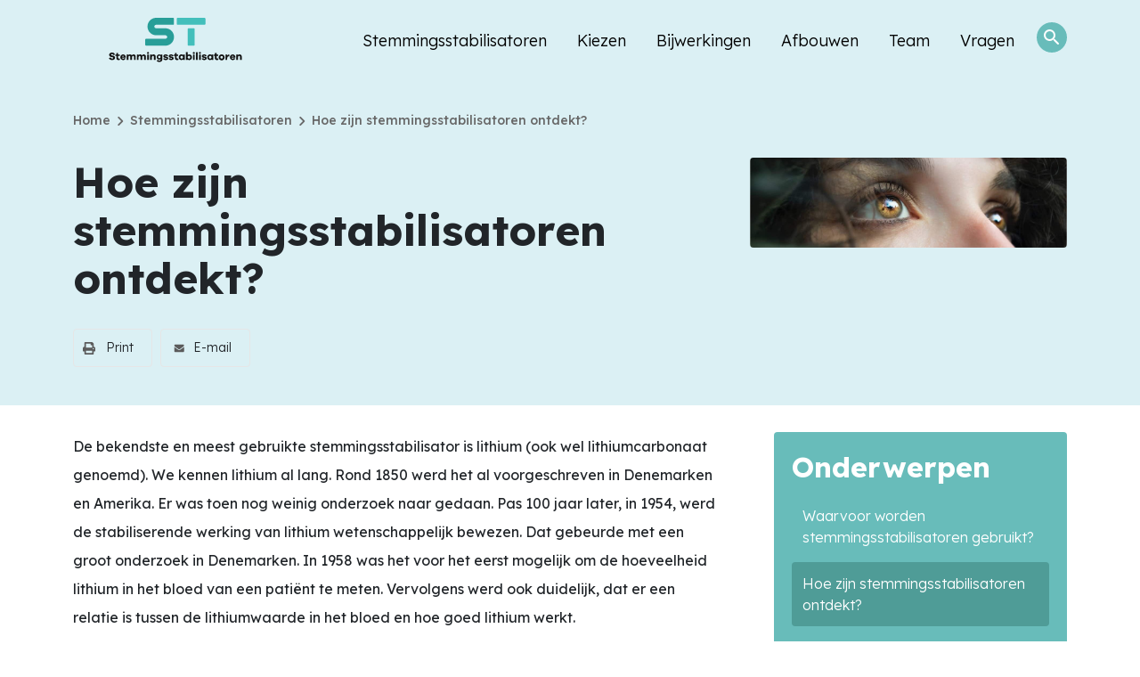

--- FILE ---
content_type: text/html; charset=UTF-8
request_url: https://stemmingsstabilisatoren.nl/stemmingsstabilisatoren/hoe-zijn-stemmingsstabilisatoren-ontdekt/
body_size: 10236
content:
<!DOCTYPE html>
<html lang="nl-NL">
<meta charset="UTF-8">
<meta name="HandheldFriendly" content="True">
<meta name="viewport" content="width=device-width, initial-scale=1.0, maximum-scale=1.0, user-scalable=no" />
<link rel="https://stemmingsstabilisatoren.nl/wp-content/themes/kenmed/js/manifest.json" />
<title>Hoe zijn stemmingsstabilisatoren ontdekt? - Stemmingsstabilisatoren</title>
<link rel="profile" href="http://gmpg.org/xfn/11">
<link rel="pingback" href="https://stemmingsstabilisatoren.nl/xmlrpc.php">
<meta name="apple-mobile-web-app-capable" content="yes">
<meta name="mobile-web-app-capable" content="yes">
<meta name='robots' content='index, follow, max-image-preview:large, max-snippet:-1, max-video-preview:-1' />

	<!-- This site is optimized with the Yoast SEO plugin v26.8 - https://yoast.com/product/yoast-seo-wordpress/ -->
	<link rel="canonical" href="https://stemmingsstabilisatoren.nl/stemmingsstabilisatoren/hoe-zijn-stemmingsstabilisatoren-ontdekt/" />
	<meta property="og:locale" content="nl_NL" />
	<meta property="og:type" content="article" />
	<meta property="og:title" content="Hoe zijn stemmingsstabilisatoren ontdekt? - Stemmingsstabilisatoren" />
	<meta property="og:description" content="De bekendste en meest gebruikte stemmingsstabilisator is lithium (ook wel lithiumcarbonaat genoemd). We kennen lithium al lang. Rond 1850 werd het al voorgeschreven in Denemarken en Amerika. Er was toen nog weinig onderzoek naar gedaan. Pas 100 jaar later, in 1954, werd de stabiliserende werking van lithium wetenschappelijk bewezen. Dat gebeurde met een groot onderzoek [&hellip;]" />
	<meta property="og:url" content="https://stemmingsstabilisatoren.nl/stemmingsstabilisatoren/hoe-zijn-stemmingsstabilisatoren-ontdekt/" />
	<meta property="og:site_name" content="Stemmingsstabilisatoren" />
	<meta property="article:modified_time" content="2025-12-08T12:16:37+00:00" />
	<meta property="og:image" content="https://stemmingsstabilisatoren.nl/wp-content/uploads/2021/12/image-video-e1641546650784.jpg" />
	<meta property="og:image:width" content="1182" />
	<meta property="og:image:height" content="336" />
	<meta property="og:image:type" content="image/jpeg" />
	<meta name="twitter:card" content="summary_large_image" />
	<meta name="twitter:label1" content="Geschatte leestijd" />
	<meta name="twitter:data1" content="1 minuut" />
	<script type="application/ld+json" class="yoast-schema-graph">{"@context":"https://schema.org","@graph":[{"@type":"WebPage","@id":"https://stemmingsstabilisatoren.nl/stemmingsstabilisatoren/hoe-zijn-stemmingsstabilisatoren-ontdekt/","url":"https://stemmingsstabilisatoren.nl/stemmingsstabilisatoren/hoe-zijn-stemmingsstabilisatoren-ontdekt/","name":"Hoe zijn stemmingsstabilisatoren ontdekt? - Stemmingsstabilisatoren","isPartOf":{"@id":"https://stemmingsstabilisatoren.nl/#website"},"primaryImageOfPage":{"@id":"https://stemmingsstabilisatoren.nl/stemmingsstabilisatoren/hoe-zijn-stemmingsstabilisatoren-ontdekt/#primaryimage"},"image":{"@id":"https://stemmingsstabilisatoren.nl/stemmingsstabilisatoren/hoe-zijn-stemmingsstabilisatoren-ontdekt/#primaryimage"},"thumbnailUrl":"https://stemmingsstabilisatoren.nl/wp-content/uploads/2021/12/image-video-e1641546650784.jpg","datePublished":"2021-12-16T14:10:25+00:00","dateModified":"2025-12-08T12:16:37+00:00","breadcrumb":{"@id":"https://stemmingsstabilisatoren.nl/stemmingsstabilisatoren/hoe-zijn-stemmingsstabilisatoren-ontdekt/#breadcrumb"},"inLanguage":"nl-NL","potentialAction":[{"@type":"ReadAction","target":["https://stemmingsstabilisatoren.nl/stemmingsstabilisatoren/hoe-zijn-stemmingsstabilisatoren-ontdekt/"]}]},{"@type":"ImageObject","inLanguage":"nl-NL","@id":"https://stemmingsstabilisatoren.nl/stemmingsstabilisatoren/hoe-zijn-stemmingsstabilisatoren-ontdekt/#primaryimage","url":"https://stemmingsstabilisatoren.nl/wp-content/uploads/2021/12/image-video-e1641546650784.jpg","contentUrl":"https://stemmingsstabilisatoren.nl/wp-content/uploads/2021/12/image-video-e1641546650784.jpg","width":1182,"height":336},{"@type":"BreadcrumbList","@id":"https://stemmingsstabilisatoren.nl/stemmingsstabilisatoren/hoe-zijn-stemmingsstabilisatoren-ontdekt/#breadcrumb","itemListElement":[{"@type":"ListItem","position":1,"name":"Home","item":"https://stemmingsstabilisatoren.nl/"},{"@type":"ListItem","position":2,"name":"Stemmingsstabilisatoren","item":"https://stemmingsstabilisatoren.nl/stemmingsstabilisatoren/"},{"@type":"ListItem","position":3,"name":"Hoe zijn stemmingsstabilisatoren ontdekt?"}]},{"@type":"WebSite","@id":"https://stemmingsstabilisatoren.nl/#website","url":"https://stemmingsstabilisatoren.nl/","name":"Stemmingsstabilisatoren","description":"","potentialAction":[{"@type":"SearchAction","target":{"@type":"EntryPoint","urlTemplate":"https://stemmingsstabilisatoren.nl/?s={search_term_string}"},"query-input":{"@type":"PropertyValueSpecification","valueRequired":true,"valueName":"search_term_string"}}],"inLanguage":"nl-NL"}]}</script>
	<!-- / Yoast SEO plugin. -->


<link rel='dns-prefetch' href='//fonts.googleapis.com' />
<style id='wp-img-auto-sizes-contain-inline-css' type='text/css'>
img:is([sizes=auto i],[sizes^="auto," i]){contain-intrinsic-size:3000px 1500px}
/*# sourceURL=wp-img-auto-sizes-contain-inline-css */
</style>
<style id='wp-block-library-inline-css' type='text/css'>
:root{--wp-block-synced-color:#7a00df;--wp-block-synced-color--rgb:122,0,223;--wp-bound-block-color:var(--wp-block-synced-color);--wp-editor-canvas-background:#ddd;--wp-admin-theme-color:#007cba;--wp-admin-theme-color--rgb:0,124,186;--wp-admin-theme-color-darker-10:#006ba1;--wp-admin-theme-color-darker-10--rgb:0,107,160.5;--wp-admin-theme-color-darker-20:#005a87;--wp-admin-theme-color-darker-20--rgb:0,90,135;--wp-admin-border-width-focus:2px}@media (min-resolution:192dpi){:root{--wp-admin-border-width-focus:1.5px}}.wp-element-button{cursor:pointer}:root .has-very-light-gray-background-color{background-color:#eee}:root .has-very-dark-gray-background-color{background-color:#313131}:root .has-very-light-gray-color{color:#eee}:root .has-very-dark-gray-color{color:#313131}:root .has-vivid-green-cyan-to-vivid-cyan-blue-gradient-background{background:linear-gradient(135deg,#00d084,#0693e3)}:root .has-purple-crush-gradient-background{background:linear-gradient(135deg,#34e2e4,#4721fb 50%,#ab1dfe)}:root .has-hazy-dawn-gradient-background{background:linear-gradient(135deg,#faaca8,#dad0ec)}:root .has-subdued-olive-gradient-background{background:linear-gradient(135deg,#fafae1,#67a671)}:root .has-atomic-cream-gradient-background{background:linear-gradient(135deg,#fdd79a,#004a59)}:root .has-nightshade-gradient-background{background:linear-gradient(135deg,#330968,#31cdcf)}:root .has-midnight-gradient-background{background:linear-gradient(135deg,#020381,#2874fc)}:root{--wp--preset--font-size--normal:16px;--wp--preset--font-size--huge:42px}.has-regular-font-size{font-size:1em}.has-larger-font-size{font-size:2.625em}.has-normal-font-size{font-size:var(--wp--preset--font-size--normal)}.has-huge-font-size{font-size:var(--wp--preset--font-size--huge)}.has-text-align-center{text-align:center}.has-text-align-left{text-align:left}.has-text-align-right{text-align:right}.has-fit-text{white-space:nowrap!important}#end-resizable-editor-section{display:none}.aligncenter{clear:both}.items-justified-left{justify-content:flex-start}.items-justified-center{justify-content:center}.items-justified-right{justify-content:flex-end}.items-justified-space-between{justify-content:space-between}.screen-reader-text{border:0;clip-path:inset(50%);height:1px;margin:-1px;overflow:hidden;padding:0;position:absolute;width:1px;word-wrap:normal!important}.screen-reader-text:focus{background-color:#ddd;clip-path:none;color:#444;display:block;font-size:1em;height:auto;left:5px;line-height:normal;padding:15px 23px 14px;text-decoration:none;top:5px;width:auto;z-index:100000}html :where(.has-border-color){border-style:solid}html :where([style*=border-top-color]){border-top-style:solid}html :where([style*=border-right-color]){border-right-style:solid}html :where([style*=border-bottom-color]){border-bottom-style:solid}html :where([style*=border-left-color]){border-left-style:solid}html :where([style*=border-width]){border-style:solid}html :where([style*=border-top-width]){border-top-style:solid}html :where([style*=border-right-width]){border-right-style:solid}html :where([style*=border-bottom-width]){border-bottom-style:solid}html :where([style*=border-left-width]){border-left-style:solid}html :where(img[class*=wp-image-]){height:auto;max-width:100%}:where(figure){margin:0 0 1em}html :where(.is-position-sticky){--wp-admin--admin-bar--position-offset:var(--wp-admin--admin-bar--height,0px)}@media screen and (max-width:600px){html :where(.is-position-sticky){--wp-admin--admin-bar--position-offset:0px}}

/*# sourceURL=wp-block-library-inline-css */
</style><style id='wp-block-heading-inline-css' type='text/css'>
h1:where(.wp-block-heading).has-background,h2:where(.wp-block-heading).has-background,h3:where(.wp-block-heading).has-background,h4:where(.wp-block-heading).has-background,h5:where(.wp-block-heading).has-background,h6:where(.wp-block-heading).has-background{padding:1.25em 2.375em}h1.has-text-align-left[style*=writing-mode]:where([style*=vertical-lr]),h1.has-text-align-right[style*=writing-mode]:where([style*=vertical-rl]),h2.has-text-align-left[style*=writing-mode]:where([style*=vertical-lr]),h2.has-text-align-right[style*=writing-mode]:where([style*=vertical-rl]),h3.has-text-align-left[style*=writing-mode]:where([style*=vertical-lr]),h3.has-text-align-right[style*=writing-mode]:where([style*=vertical-rl]),h4.has-text-align-left[style*=writing-mode]:where([style*=vertical-lr]),h4.has-text-align-right[style*=writing-mode]:where([style*=vertical-rl]),h5.has-text-align-left[style*=writing-mode]:where([style*=vertical-lr]),h5.has-text-align-right[style*=writing-mode]:where([style*=vertical-rl]),h6.has-text-align-left[style*=writing-mode]:where([style*=vertical-lr]),h6.has-text-align-right[style*=writing-mode]:where([style*=vertical-rl]){rotate:180deg}
/*# sourceURL=https://stemmingsstabilisatoren.nl/wp-includes/blocks/heading/style.min.css */
</style>
<style id='global-styles-inline-css' type='text/css'>
:root{--wp--preset--aspect-ratio--square: 1;--wp--preset--aspect-ratio--4-3: 4/3;--wp--preset--aspect-ratio--3-4: 3/4;--wp--preset--aspect-ratio--3-2: 3/2;--wp--preset--aspect-ratio--2-3: 2/3;--wp--preset--aspect-ratio--16-9: 16/9;--wp--preset--aspect-ratio--9-16: 9/16;--wp--preset--color--black: #000000;--wp--preset--color--cyan-bluish-gray: #abb8c3;--wp--preset--color--white: #ffffff;--wp--preset--color--pale-pink: #f78da7;--wp--preset--color--vivid-red: #cf2e2e;--wp--preset--color--luminous-vivid-orange: #ff6900;--wp--preset--color--luminous-vivid-amber: #fcb900;--wp--preset--color--light-green-cyan: #7bdcb5;--wp--preset--color--vivid-green-cyan: #00d084;--wp--preset--color--pale-cyan-blue: #8ed1fc;--wp--preset--color--vivid-cyan-blue: #0693e3;--wp--preset--color--vivid-purple: #9b51e0;--wp--preset--gradient--vivid-cyan-blue-to-vivid-purple: linear-gradient(135deg,rgb(6,147,227) 0%,rgb(155,81,224) 100%);--wp--preset--gradient--light-green-cyan-to-vivid-green-cyan: linear-gradient(135deg,rgb(122,220,180) 0%,rgb(0,208,130) 100%);--wp--preset--gradient--luminous-vivid-amber-to-luminous-vivid-orange: linear-gradient(135deg,rgb(252,185,0) 0%,rgb(255,105,0) 100%);--wp--preset--gradient--luminous-vivid-orange-to-vivid-red: linear-gradient(135deg,rgb(255,105,0) 0%,rgb(207,46,46) 100%);--wp--preset--gradient--very-light-gray-to-cyan-bluish-gray: linear-gradient(135deg,rgb(238,238,238) 0%,rgb(169,184,195) 100%);--wp--preset--gradient--cool-to-warm-spectrum: linear-gradient(135deg,rgb(74,234,220) 0%,rgb(151,120,209) 20%,rgb(207,42,186) 40%,rgb(238,44,130) 60%,rgb(251,105,98) 80%,rgb(254,248,76) 100%);--wp--preset--gradient--blush-light-purple: linear-gradient(135deg,rgb(255,206,236) 0%,rgb(152,150,240) 100%);--wp--preset--gradient--blush-bordeaux: linear-gradient(135deg,rgb(254,205,165) 0%,rgb(254,45,45) 50%,rgb(107,0,62) 100%);--wp--preset--gradient--luminous-dusk: linear-gradient(135deg,rgb(255,203,112) 0%,rgb(199,81,192) 50%,rgb(65,88,208) 100%);--wp--preset--gradient--pale-ocean: linear-gradient(135deg,rgb(255,245,203) 0%,rgb(182,227,212) 50%,rgb(51,167,181) 100%);--wp--preset--gradient--electric-grass: linear-gradient(135deg,rgb(202,248,128) 0%,rgb(113,206,126) 100%);--wp--preset--gradient--midnight: linear-gradient(135deg,rgb(2,3,129) 0%,rgb(40,116,252) 100%);--wp--preset--font-size--small: 13px;--wp--preset--font-size--medium: 20px;--wp--preset--font-size--large: 36px;--wp--preset--font-size--x-large: 42px;--wp--preset--spacing--20: 0.44rem;--wp--preset--spacing--30: 0.67rem;--wp--preset--spacing--40: 1rem;--wp--preset--spacing--50: 1.5rem;--wp--preset--spacing--60: 2.25rem;--wp--preset--spacing--70: 3.38rem;--wp--preset--spacing--80: 5.06rem;--wp--preset--shadow--natural: 6px 6px 9px rgba(0, 0, 0, 0.2);--wp--preset--shadow--deep: 12px 12px 50px rgba(0, 0, 0, 0.4);--wp--preset--shadow--sharp: 6px 6px 0px rgba(0, 0, 0, 0.2);--wp--preset--shadow--outlined: 6px 6px 0px -3px rgb(255, 255, 255), 6px 6px rgb(0, 0, 0);--wp--preset--shadow--crisp: 6px 6px 0px rgb(0, 0, 0);}:where(.is-layout-flex){gap: 0.5em;}:where(.is-layout-grid){gap: 0.5em;}body .is-layout-flex{display: flex;}.is-layout-flex{flex-wrap: wrap;align-items: center;}.is-layout-flex > :is(*, div){margin: 0;}body .is-layout-grid{display: grid;}.is-layout-grid > :is(*, div){margin: 0;}:where(.wp-block-columns.is-layout-flex){gap: 2em;}:where(.wp-block-columns.is-layout-grid){gap: 2em;}:where(.wp-block-post-template.is-layout-flex){gap: 1.25em;}:where(.wp-block-post-template.is-layout-grid){gap: 1.25em;}.has-black-color{color: var(--wp--preset--color--black) !important;}.has-cyan-bluish-gray-color{color: var(--wp--preset--color--cyan-bluish-gray) !important;}.has-white-color{color: var(--wp--preset--color--white) !important;}.has-pale-pink-color{color: var(--wp--preset--color--pale-pink) !important;}.has-vivid-red-color{color: var(--wp--preset--color--vivid-red) !important;}.has-luminous-vivid-orange-color{color: var(--wp--preset--color--luminous-vivid-orange) !important;}.has-luminous-vivid-amber-color{color: var(--wp--preset--color--luminous-vivid-amber) !important;}.has-light-green-cyan-color{color: var(--wp--preset--color--light-green-cyan) !important;}.has-vivid-green-cyan-color{color: var(--wp--preset--color--vivid-green-cyan) !important;}.has-pale-cyan-blue-color{color: var(--wp--preset--color--pale-cyan-blue) !important;}.has-vivid-cyan-blue-color{color: var(--wp--preset--color--vivid-cyan-blue) !important;}.has-vivid-purple-color{color: var(--wp--preset--color--vivid-purple) !important;}.has-black-background-color{background-color: var(--wp--preset--color--black) !important;}.has-cyan-bluish-gray-background-color{background-color: var(--wp--preset--color--cyan-bluish-gray) !important;}.has-white-background-color{background-color: var(--wp--preset--color--white) !important;}.has-pale-pink-background-color{background-color: var(--wp--preset--color--pale-pink) !important;}.has-vivid-red-background-color{background-color: var(--wp--preset--color--vivid-red) !important;}.has-luminous-vivid-orange-background-color{background-color: var(--wp--preset--color--luminous-vivid-orange) !important;}.has-luminous-vivid-amber-background-color{background-color: var(--wp--preset--color--luminous-vivid-amber) !important;}.has-light-green-cyan-background-color{background-color: var(--wp--preset--color--light-green-cyan) !important;}.has-vivid-green-cyan-background-color{background-color: var(--wp--preset--color--vivid-green-cyan) !important;}.has-pale-cyan-blue-background-color{background-color: var(--wp--preset--color--pale-cyan-blue) !important;}.has-vivid-cyan-blue-background-color{background-color: var(--wp--preset--color--vivid-cyan-blue) !important;}.has-vivid-purple-background-color{background-color: var(--wp--preset--color--vivid-purple) !important;}.has-black-border-color{border-color: var(--wp--preset--color--black) !important;}.has-cyan-bluish-gray-border-color{border-color: var(--wp--preset--color--cyan-bluish-gray) !important;}.has-white-border-color{border-color: var(--wp--preset--color--white) !important;}.has-pale-pink-border-color{border-color: var(--wp--preset--color--pale-pink) !important;}.has-vivid-red-border-color{border-color: var(--wp--preset--color--vivid-red) !important;}.has-luminous-vivid-orange-border-color{border-color: var(--wp--preset--color--luminous-vivid-orange) !important;}.has-luminous-vivid-amber-border-color{border-color: var(--wp--preset--color--luminous-vivid-amber) !important;}.has-light-green-cyan-border-color{border-color: var(--wp--preset--color--light-green-cyan) !important;}.has-vivid-green-cyan-border-color{border-color: var(--wp--preset--color--vivid-green-cyan) !important;}.has-pale-cyan-blue-border-color{border-color: var(--wp--preset--color--pale-cyan-blue) !important;}.has-vivid-cyan-blue-border-color{border-color: var(--wp--preset--color--vivid-cyan-blue) !important;}.has-vivid-purple-border-color{border-color: var(--wp--preset--color--vivid-purple) !important;}.has-vivid-cyan-blue-to-vivid-purple-gradient-background{background: var(--wp--preset--gradient--vivid-cyan-blue-to-vivid-purple) !important;}.has-light-green-cyan-to-vivid-green-cyan-gradient-background{background: var(--wp--preset--gradient--light-green-cyan-to-vivid-green-cyan) !important;}.has-luminous-vivid-amber-to-luminous-vivid-orange-gradient-background{background: var(--wp--preset--gradient--luminous-vivid-amber-to-luminous-vivid-orange) !important;}.has-luminous-vivid-orange-to-vivid-red-gradient-background{background: var(--wp--preset--gradient--luminous-vivid-orange-to-vivid-red) !important;}.has-very-light-gray-to-cyan-bluish-gray-gradient-background{background: var(--wp--preset--gradient--very-light-gray-to-cyan-bluish-gray) !important;}.has-cool-to-warm-spectrum-gradient-background{background: var(--wp--preset--gradient--cool-to-warm-spectrum) !important;}.has-blush-light-purple-gradient-background{background: var(--wp--preset--gradient--blush-light-purple) !important;}.has-blush-bordeaux-gradient-background{background: var(--wp--preset--gradient--blush-bordeaux) !important;}.has-luminous-dusk-gradient-background{background: var(--wp--preset--gradient--luminous-dusk) !important;}.has-pale-ocean-gradient-background{background: var(--wp--preset--gradient--pale-ocean) !important;}.has-electric-grass-gradient-background{background: var(--wp--preset--gradient--electric-grass) !important;}.has-midnight-gradient-background{background: var(--wp--preset--gradient--midnight) !important;}.has-small-font-size{font-size: var(--wp--preset--font-size--small) !important;}.has-medium-font-size{font-size: var(--wp--preset--font-size--medium) !important;}.has-large-font-size{font-size: var(--wp--preset--font-size--large) !important;}.has-x-large-font-size{font-size: var(--wp--preset--font-size--x-large) !important;}
/*# sourceURL=global-styles-inline-css */
</style>

<style id='classic-theme-styles-inline-css' type='text/css'>
/*! This file is auto-generated */
.wp-block-button__link{color:#fff;background-color:#32373c;border-radius:9999px;box-shadow:none;text-decoration:none;padding:calc(.667em + 2px) calc(1.333em + 2px);font-size:1.125em}.wp-block-file__button{background:#32373c;color:#fff;text-decoration:none}
/*# sourceURL=/wp-includes/css/classic-themes.min.css */
</style>
<link rel='stylesheet' id='bootstrap.min.css-css' href='https://stemmingsstabilisatoren.nl/wp-content/themes/kenmed/vendor/bootstrap/css/bootstrap.min.css?ver=1.0' type='text/css' media='all' />
<link rel='stylesheet' id='google-icons-css' href='https://fonts.googleapis.com/icon?family=Material+Icons+Round&#038;ver=1.0' type='text/css' media='all' />
<link rel='stylesheet' id='style-css' href='https://stemmingsstabilisatoren.nl/wp-content/themes/kenmed/style.css?ver=1.0' type='text/css' media='all' />
<link rel='stylesheet' id='mobile-css' href='https://stemmingsstabilisatoren.nl/wp-content/themes/kenmed/css/mobile.css?ver=1.0' type='text/css' media='all' />
<script type="text/javascript" src="https://stemmingsstabilisatoren.nl/wp-includes/js/jquery/jquery.min.js?ver=3.7.1" id="jquery-core-js"></script>
<script type="text/javascript" src="https://stemmingsstabilisatoren.nl/wp-includes/js/jquery/jquery-migrate.min.js?ver=3.4.1" id="jquery-migrate-js"></script>
<!-- Analytics by WP Statistics - https://wp-statistics.com -->
<link rel="icon" href="https://stemmingsstabilisatoren.nl/wp-content/uploads/2022/05/fav-st-150x150.png" sizes="32x32" />
<link rel="icon" href="https://stemmingsstabilisatoren.nl/wp-content/uploads/2022/05/fav-st-300x300.png" sizes="192x192" />
<link rel="apple-touch-icon" href="https://stemmingsstabilisatoren.nl/wp-content/uploads/2022/05/fav-st-300x300.png" />
<meta name="msapplication-TileImage" content="https://stemmingsstabilisatoren.nl/wp-content/uploads/2022/05/fav-st-300x300.png" />

<style type="text/css">
	:root {
		--primairy: #68bcba;
		--secundairy: #4f9c97;
	}
	table {
		background: #68bcba;
/* 		border: 10px solid #68bcba; */
	}
	tr {
		border-bottom: 1px solid #4f9c97;
	}
	td p, td li, td, td a {
		color: #ffffff;
	}
	td a {
		text-decoration: underline;
	}
	.banner {
					background-color: #dbf0f4;
			}
</style>

</head>
<body class="wp-singular page-template page-template-page-templates page-template-content-sidebar page-template-page-templatescontent-sidebar-php page page-id-100 page-child parent-pageid-20 wp-theme-kenmed" id="not-logged-in">
	
<header class="main-header fix transition">
	<div class="container">
		<div class="menuheader row">
			<div class="inner-header col-12">
				
									<a href="https://stemmingsstabilisatoren.nl" class="main-logo logo-dark">
				    	<img src="https://stemmingsstabilisatoren.nl/wp-content/uploads/2022/04/logo-stemmingsstabilisatoren.svg" alt="Stemmingsstabilisatoren" title="Stemmingsstabilisatoren" class="logo" />
				    </a>
					
								
					
				
				<nav class="main-menu d-none d-lg-block">
					<div class="navbar-collapse hidden-mobile"><ul id="main-menu" class="navbar-nav menu-top"><li itemscope="itemscope" itemtype="https://www.schema.org/SiteNavigationElement" id="menu-item-37" class="menu-item menu-item-type-post_type menu-item-object-page current-page-ancestor menu-item-37"><a title="Stemmingsstabilisatoren" href="https://stemmingsstabilisatoren.nl/stemmingsstabilisatoren/">Stemmingsstabilisatoren</a></li>
<li itemscope="itemscope" itemtype="https://www.schema.org/SiteNavigationElement" id="menu-item-41" class="menu-item menu-item-type-post_type menu-item-object-page menu-item-41"><a title="Kiezen" href="https://stemmingsstabilisatoren.nl/kiezen/">Kiezen</a></li>
<li itemscope="itemscope" itemtype="https://www.schema.org/SiteNavigationElement" id="menu-item-38" class="menu-item menu-item-type-post_type menu-item-object-page menu-item-38"><a title="Bijwerkingen" href="https://stemmingsstabilisatoren.nl/bijwerkingen/">Bijwerkingen</a></li>
<li itemscope="itemscope" itemtype="https://www.schema.org/SiteNavigationElement" id="menu-item-683" class="menu-item menu-item-type-post_type menu-item-object-page menu-item-683"><a title="Afbouwen" href="https://stemmingsstabilisatoren.nl/afbouwen/">Afbouwen</a></li>
<li itemscope="itemscope" itemtype="https://www.schema.org/SiteNavigationElement" id="menu-item-42" class="menu-item menu-item-type-post_type menu-item-object-page menu-item-42"><a title="Team" href="https://stemmingsstabilisatoren.nl/team/">Team</a></li>
<li itemscope="itemscope" itemtype="https://www.schema.org/SiteNavigationElement" id="menu-item-44" class="menu-item menu-item-type-post_type menu-item-object-page menu-item-44"><a title="Vragen" href="https://stemmingsstabilisatoren.nl/vragen/">Vragen</a></li>
</ul></div>					
					<button class="search-button transition">
						<span class="material-icons-round">
						search
						</span>
					</button>
				
				</nav>					
				
			</div>
			
			<div class="d-sm-block d-md-block d-lg-none">
				<div class="hamburger menu-col hamburger--slider">
				    <div class="hamburger-box">
				      	<div class="hamburger-inner"></div>
				    </div>
				</div>
			</div>
				 
			</div>
		</div>
	</div>
</header>

<div class="full_search trans">
	<div class="inner">
		
		<div class="cross hamburger--slider is-active">
		    <div class="hamburger-box">
		      	<div class="hamburger-inner"></div>
		    </div>
		</div>
				
		<div class="container-fluid h-100">
			<div class="row justify-content-center h-100">	
				<div class="col-lg-6 col-md-6 col-sm-6 px-0 my-auto">
					<form action="/" method="get" class="search_box">
					    <label for="search" class="search_title w-100">Zoek in alle artikelen</label>
					    <input type="text" name="s" id="search" class="header_search w-100" placeholder="Trefwoord invoeren" value="" />
					    <button alt="Search" class="search_button material-icons-round">search</button>
					</form>
				</div>
			</div>
		</div>
	</div>
</div>
<div class="full_menu trans">
	<div class="inner">
		<div class="container-fluid h-100">
			<div class="row justify-content-end h-100">	

				<div class="col-lg-6 col-md-6 col-sm-6 my-auto mx-auto line_left">
					<div class="header-mobile-items new_position my-auto mx-auto">
						<nav class="mobile-menu">
							<div class="menu-main-menu-container"><ul id="mobile-menu" class="nav"><li class="menu-item menu-item-type-post_type menu-item-object-page current-page-ancestor menu-item-37"><a href="https://stemmingsstabilisatoren.nl/stemmingsstabilisatoren/">Stemmingsstabilisatoren</a></li>
<li class="menu-item menu-item-type-post_type menu-item-object-page menu-item-41"><a href="https://stemmingsstabilisatoren.nl/kiezen/">Kiezen</a></li>
<li class="menu-item menu-item-type-post_type menu-item-object-page menu-item-38"><a href="https://stemmingsstabilisatoren.nl/bijwerkingen/">Bijwerkingen</a></li>
<li class="menu-item menu-item-type-post_type menu-item-object-page menu-item-683"><a href="https://stemmingsstabilisatoren.nl/afbouwen/">Afbouwen</a></li>
<li class="menu-item menu-item-type-post_type menu-item-object-page menu-item-42"><a href="https://stemmingsstabilisatoren.nl/team/">Team</a></li>
<li class="menu-item menu-item-type-post_type menu-item-object-page menu-item-44"><a href="https://stemmingsstabilisatoren.nl/vragen/">Vragen</a></li>
</ul></div>						</nav>	
					</div>
				</div>
			</div>
		</div>
	</div>
</div><section itemscope="" itemtype="http://schema.org/Article">
			
		<div class="container-fluid px-0 mb-30">
			<div class="banner next-banner">
				
				<div class="container">
					<div class="row">
						<div class="col-lg-12">
							<div class="breadcrumb-trail">
								<ol class="breadcrumb"><li><a href="https://stemmingsstabilisatoren.nl">Home</a></li> <li><span class="material-icons-round">chevron_right</span></li><a href="https://stemmingsstabilisatoren.nl/stemmingsstabilisatoren/">Stemmingsstabilisatoren</a></li> <span class="material-icons-round">chevron_right</span> <li class="active">Hoe zijn stemmingsstabilisatoren ontdekt?</li></ol>							</div>
						</div>
					</div>
				</div>
				
				<div class="container">
					<div class="row">
						<div class="col-xl-8">
							<h1>Hoe zijn stemmingsstabilisatoren ontdekt?</h1>
							
							<div class="intro">
															</div>
							
							<div class="social-share mb-2 mt-3">
								<button onclick="window.print()" class="tgp-social-link tgp-social-print">Print</button>
								<a class="tgp-social-link tgp-social-email" href="mailto:?subject=Hoe zijn stemmingsstabilisatoren ontdekt?&body=https://stemmingsstabilisatoren.nl/stemmingsstabilisatoren/hoe-zijn-stemmingsstabilisatoren-ontdekt/">E-mail</a>						
							</div>
		
						</div>
						<div class="col-xl-4">
														<img class="full-image" src="https://stemmingsstabilisatoren.nl/wp-content/uploads/2021/12/image-video-e1641546650784.jpg">
													</div>
					</div>
				</div>
				
			</div>
		</div>
		
		<div class="container">
			<div class="row gx-6">
				
				<div class="col-xxl-9 col-xl-8 col-lg-8">
										<p><span style="font-weight: 400;">De bekendste en meest gebruikte stemmingsstabilisator is lithium (ook wel lithiumcarbonaat genoemd). We kennen lithium al lang. Rond 1850 werd het al voorgeschreven in Denemarken en Amerika. Er was toen nog weinig onderzoek naar gedaan. Pas 100 jaar later, in 1954, werd de stabiliserende werking van lithium wetenschappelijk bewezen. Dat gebeurde met een groot onderzoek in Denemarken. In 1958 was het voor het eerst mogelijk om de hoeveelheid lithium in het bloed van een patiënt te meten. Vervolgens werd ook duidelijk, dat er een relatie is tussen de lithiumwaarde in het bloed en hoe goed lithium werkt. </span></p>
					
										
					<nav class="row mt-5 mb-5">
						<div class="col-6">
					    					      
					        <a href="https://stemmingsstabilisatoren.nl/stemmingsstabilisatoren/waarvoor-worden-antidepressiva-gebruikt/" title="Waarvoor worden stemmingsstabilisatoren gebruikt?" class="float-start back arrow-button d-flex transition">
							   
							   	<div class="icon-button">
									<span class="material-icons-round">
									arrow_back
									</span>
								</div>
								
								<div class="text-button my-auto">Waarvoor worden stemmingsstabilisatoren gebruikt?</div>
																   
							</a>					         
					   
					    					    </div>
					    <div class="col-6">
					    					          
					        <a href="https://stemmingsstabilisatoren.nl/stemmingsstabilisatoren/welke-soorten-stemmingsstabilisatoren-zijn-er/" title="Welke soorten stemmingsstabilisatoren zijn er?" class="float-end arrow-button forward d-flex transition">							   	
								
								<div class="text-button my-auto">Welke soorten stemmingsstabilisatoren zijn er?</div>
								
								<div class="icon-button">
									<span class="material-icons-round">
									arrow_forward
									</span>
								</div>
															   
							</a>							
					       
					    					    </div>
					</nav>
					
										
				</div>
				
				<div class="col-xxl-3 col-xl-4 col-lg-4">
					<div class="sidebar">
						<h4>Onderwerpen</h4>
						
												    <ul class="sidebar-list"> <li class="page_item page-item-96"><a href="https://stemmingsstabilisatoren.nl/stemmingsstabilisatoren/waarvoor-worden-antidepressiva-gebruikt/">Waarvoor worden stemmingsstabilisatoren gebruikt?</a></li>
<li class="page_item page-item-100 current_page_item"><a href="https://stemmingsstabilisatoren.nl/stemmingsstabilisatoren/hoe-zijn-stemmingsstabilisatoren-ontdekt/" aria-current="page">Hoe zijn stemmingsstabilisatoren ontdekt?</a></li>
<li class="page_item page-item-266"><a href="https://stemmingsstabilisatoren.nl/stemmingsstabilisatoren/welke-soorten-stemmingsstabilisatoren-zijn-er/">Welke soorten stemmingsstabilisatoren zijn er?</a></li>
<li class="page_item page-item-103"><a href="https://stemmingsstabilisatoren.nl/stemmingsstabilisatoren/wat-doen-stemmingsstabilisatoren-in-de-hersenen/">Wat doen stemmingsstabilisatoren in de hersenen?</a></li>
<li class="page_item page-item-271"><a href="https://stemmingsstabilisatoren.nl/stemmingsstabilisatoren/hoe-goed-werken-stemmingsstabilisatoren/">Hoe goed werken stemmingsstabilisatoren?</a></li>
<li class="page_item page-item-611"><a href="https://stemmingsstabilisatoren.nl/stemmingsstabilisatoren/infographic/">Infographic bipolaire stoornissen</a></li>
<li class="page_item page-item-615"><a href="https://stemmingsstabilisatoren.nl/stemmingsstabilisatoren/infographic-depressie/">Infographic depressie</a></li>
</ul>
											</div>
					
					<div class="social-share">
				    	<h4>Deel deze pagina</h4>
							<style>		
	/* Disable WhatsApp button on Desktop - Tutorial link: http://tgp-social.me/1VIxAsz */
	@media screen and (min-width: 1024px) {
	    .tgp-social-whatsapp {
		display: none !important;
	    }
	}
	.tgp-social {
		margin-top: 15px;
	}
	.tgp-social-link {
		padding: 10px 20px 10px 36px !important;
		color: white;
		margin: 0 5px 5px 0;
		font-size: 14px;
		cursor: pointer;
		-moz-background-clip: padding;
		-webkit-background-clip: padding-box;
		color: var(--dark-grey);
		border: 1px solid #E6E6E6;
		display: inline-block;
		text-decoration: none;
		border-radius: 4px;
		background-size: 20px !important;
		background-position: 10px center !important;
		background-repeat: no-repeat !important;
		font-weight: 300;
	}
	.tgp-social-link:before {
		content: "";
		position: absolute;
	} 
	.tgp-social-link:hover,.tgp-social-link:active {
	    color: white;
	    background-color: var(--primairy);
	    border-color: var(--primairy);
	}
	 
	.tgp-social-twitter {
	    background-image: url("https://stemmingsstabilisatoren.nl/wp-content/themes/kenmed/images/twitter.svg");
	}
	 
	.tgp-social-twitter:hover,.tgp-social-twitter:active {
	    background-image: url("https://stemmingsstabilisatoren.nl/wp-content/themes/kenmed/images/twitter-white.svg");
	}
	 
	.tgp-social-facebook {
	    background-image: url("https://stemmingsstabilisatoren.nl/wp-content/themes/kenmed/images/facebook.svg");
	}
	 
	.tgp-social-facebook:hover,.tgp-social-facebook:active {
	    background-image: url("https://stemmingsstabilisatoren.nl/wp-content/themes/kenmed/images/facebook-white.svg");
	}
	
	.tgp-social-email {
	    background-image: url("https://stemmingsstabilisatoren.nl/wp-content/themes/kenmed/images/mail.svg");
	}
	
	.tgp-social-email:hover,.tgp-social-email:active {
	    background-image: url("https://stemmingsstabilisatoren.nl/wp-content/themes/kenmed/images/mail-white.svg");
	}
	 
	.tgp-social-linkedin {
	    background-image: url("https://stemmingsstabilisatoren.nl/wp-content/themes/kenmed/images/linkedin.svg");
	}
	 
	.tgp-social-linkedin:hover,.tgp-social-linkedin:active {
	    background-image: url("https://stemmingsstabilisatoren.nl/wp-content/themes/kenmed/images/linkedin-white.svg");
	}
	 
	.tgp-social-whatsapp {
	    background-image: url("https://stemmingsstabilisatoren.nl/wp-content/themes/kenmed/images/whatsapp.svg");
	}
	 
	.tgp-social-whatsapp:hover,.tgp-social-whatsapp:active {
	    background-image: url("https://stemmingsstabilisatoren.nl/wp-content/themes/kenmed/images/whatsapp-white.svg");
	}
	 
	.tgp-social-social {
	    margin: 20px 0px 25px 0px;
	    -webkit-font-smoothing: antialiased;
	    font-size: 12px;
	}
	</style>
	
	<div class="tgp-social"><a class="tgp-social-link tgp-social-twitter" href="https://twitter.com/intent/tweet?text=Hoe+zijn+stemmingsstabilisatoren+ontdekt%3F&amp;url=https%3A%2F%2Fstemmingsstabilisatoren.nl%2Fstemmingsstabilisatoren%2Fhoe-zijn-stemmingsstabilisatoren-ontdekt%2F&amp;" target="_blank">Twitter</a><a class="tgp-social-link tgp-social-facebook" href="https://www.facebook.com/sharer/sharer.php?u=https%3A%2F%2Fstemmingsstabilisatoren.nl%2Fstemmingsstabilisatoren%2Fhoe-zijn-stemmingsstabilisatoren-ontdekt%2F" target="_blank">Facebook</a><a class="tgp-social-link tgp-social-linkedin" href="https://www.linkedin.com/shareArticle?mini=true&url=https%3A%2F%2Fstemmingsstabilisatoren.nl%2Fstemmingsstabilisatoren%2Fhoe-zijn-stemmingsstabilisatoren-ontdekt%2F&amp;title=Hoe+zijn+stemmingsstabilisatoren+ontdekt%3F" target="_blank">LinkedIn</a><a class="tgp-social-link tgp-social-whatsapp" href="whatsapp://send?text=Hoe+zijn+stemmingsstabilisatoren+ontdekt%3F https%3A%2F%2Fstemmingsstabilisatoren.nl%2Fstemmingsstabilisatoren%2Fhoe-zijn-stemmingsstabilisatoren-ontdekt%2F" target="_blank">Whatsapp</a><a class="tgp-social-link tgp-social-email" href="mailto:?subject=Hoe+zijn+stemmingsstabilisatoren+ontdekt%3F&body=https%3A%2F%2Fstemmingsstabilisatoren.nl%2Fstemmingsstabilisatoren%2Fhoe-zijn-stemmingsstabilisatoren-ontdekt%2F">E-mail</a></div>			    	</div>
			    	
				</div>
			</div>
		</div>		

	 
</section>
<footer class="no-print"> 
	<div class="container mb-5">
		<div class="row">

			<div class="col-lg-3 col-md-12">
				<div class="row">
					<div class="col-12 mb-3">
													<a href="https://stemmingsstabilisatoren.nl" class="main-logo">
						    	<img src="https://stemmingsstabilisatoren.nl/wp-content/uploads/2022/04/logo-stemmingsstabilisatoren.svg" title="" alt="" class="logo" />
						    </a>
							
					</div>
				</div>				
			</div>
			
			<div class="col-lg-3 col-md-4">
									<div class="footer-block"><h4 class="widget-title">Over Stemmingsstabilisatoren</h4><div class="menu-footer-over-container"><ul id="menu-footer-over" class="menu"><li id="menu-item-235" class="menu-item menu-item-type-post_type menu-item-object-page current-page-ancestor menu-item-235"><a href="https://stemmingsstabilisatoren.nl/stemmingsstabilisatoren/">Stemmingsstabilisatoren</a></li>
<li id="menu-item-237" class="menu-item menu-item-type-post_type menu-item-object-page menu-item-237"><a href="https://stemmingsstabilisatoren.nl/kiezen/">Kiezen</a></li>
<li id="menu-item-236" class="menu-item menu-item-type-post_type menu-item-object-page menu-item-236"><a href="https://stemmingsstabilisatoren.nl/bijwerkingen/">Bijwerkingen</a></li>
<li id="menu-item-239" class="menu-item menu-item-type-post_type menu-item-object-page menu-item-239"><a href="https://stemmingsstabilisatoren.nl/vragen/">Vragen</a></li>
<li id="menu-item-491" class="menu-item menu-item-type-post_type menu-item-object-page menu-item-491"><a href="https://stemmingsstabilisatoren.nl/home/bronnen/">Bronnenlijst</a></li>
</ul></div></div>							</div>
			
			<div class="col-lg-3 col-md-4">
									<div class="footer-block"><h4 class="widget-title">Over KenMed</h4><div class="menu-footer-informatie-container"><ul id="menu-footer-informatie" class="menu"><li id="menu-item-529" class="menu-item menu-item-type-post_type menu-item-object-page menu-item-529"><a href="https://stemmingsstabilisatoren.nl/over-deze-website/">Over deze website</a></li>
<li id="menu-item-241" class="menu-item menu-item-type-post_type menu-item-object-page menu-item-241"><a href="https://stemmingsstabilisatoren.nl/team/">Team</a></li>
<li id="menu-item-242" class="menu-item menu-item-type-custom menu-item-object-custom menu-item-242"><a href="https://www.kenmed.nl">Kenmed</a></li>
</ul></div></div>							</div>
			
			<div class="col-lg-3 col-md-4">
									<div class="footer-block">
<h4 class="wp-block-heading">Social</h4>
</div><div class="footer-block"><a href="#" class="social-icon twitter"></a> 
<a href="#" class="social-icon linkedin"></a></div>							</div>
		
		</div>
	</div>
	
	<div class="container">
		<div class="line mb-4"></div>
		<div class="row justify-content-between">	
			<div class="col-xl-8 lower_footer">
				<div class="small-p"><p>KenMed is een initiatief van professionals en ervaringsdeskundigen.</p>
</div>
									<div class="lower_footer_menu"><div class="menu-footer-container"><ul id="menu-footer" class="menu"><li id="menu-item-198" class="menu-item menu-item-type-custom menu-item-object-custom menu-item-198"><a href="http://www.stemmingsstabilisatoren.nl/Privacyverklaring">Privacyverklaring</a></li>
<li id="menu-item-199" class="menu-item menu-item-type-custom menu-item-object-custom menu-item-199"><a href="http://stemmingsstabilisatoren.nl/copyright">Copyright</a></li>
<li id="menu-item-578" class="menu-item menu-item-type-post_type menu-item-object-page menu-item-578"><a href="https://stemmingsstabilisatoren.nl/disclaimer/">Disclaimer</a></li>
</ul></div></div>							</div>
			<div class="col-xl-4 lower_footer">
				<p class="text-end">
					© 2021-2026, alle rechten voorbehouden | 
					<a href="https://thegoodplace.nl/webdesign-utrecht" target="_blank">Webdesign Utrecht The Goodplace</a>
				</p>
			</div>
		</div>
	</div>
</footer>
<script type="speculationrules">
{"prefetch":[{"source":"document","where":{"and":[{"href_matches":"/*"},{"not":{"href_matches":["/wp-*.php","/wp-admin/*","/wp-content/uploads/*","/wp-content/*","/wp-content/plugins/*","/wp-content/themes/kenmed/*","/*\\?(.+)"]}},{"not":{"selector_matches":"a[rel~=\"nofollow\"]"}},{"not":{"selector_matches":".no-prefetch, .no-prefetch a"}}]},"eagerness":"conservative"}]}
</script>
<script type="text/javascript" src="https://stemmingsstabilisatoren.nl/wp-content/themes/kenmed/vendor/bootstrap/js/bootstrap.bundle.min.js?ver=1.1" id="bootstrap.min.js-js"></script>
<script type="text/javascript" src="https://stemmingsstabilisatoren.nl/wp-content/themes/kenmed/js/script.js?ver=1.1" id="script-js"></script>
<script type="text/javascript" id="wp-statistics-tracker-js-extra">
/* <![CDATA[ */
var WP_Statistics_Tracker_Object = {"requestUrl":"https://stemmingsstabilisatoren.nl","ajaxUrl":"https://stemmingsstabilisatoren.nl/wp-admin/admin-ajax.php","hitParams":{"wp_statistics_hit":1,"source_type":"page","source_id":100,"search_query":"","signature":"1d28d628b41611a7eac3ac6600d21aba","action":"wp_statistics_hit_record"},"option":{"dntEnabled":"","bypassAdBlockers":"1","consentIntegration":{"name":null,"status":[]},"isPreview":false,"userOnline":false,"trackAnonymously":false,"isWpConsentApiActive":false,"consentLevel":""},"isLegacyEventLoaded":"","customEventAjaxUrl":"https://stemmingsstabilisatoren.nl/wp-admin/admin-ajax.php?action=wp_statistics_custom_event&nonce=b886664f28","onlineParams":{"wp_statistics_hit":1,"source_type":"page","source_id":100,"search_query":"","signature":"1d28d628b41611a7eac3ac6600d21aba","action":"wp_statistics_online_check"},"jsCheckTime":"60000"};
//# sourceURL=wp-statistics-tracker-js-extra
/* ]]> */
</script>
<script type="text/javascript" src="https://stemmingsstabilisatoren.nl/?e9d4ba=94e1ca6691.js&amp;ver=14.16" id="wp-statistics-tracker-js"></script>
</body>
</html>

--- FILE ---
content_type: text/css
request_url: https://stemmingsstabilisatoren.nl/wp-content/themes/kenmed/style.css?ver=1.0
body_size: 12722
content:
/*
Theme Name: kenmed
Author: Gerben Cannemeijer | Benjamin el Barakat
Author URI: https://thegoodplace.nl
Description: Dit thema is gemaakt door The Goodplace
Version: 1.2
License: GNU General Public License
License URI: license.txt
Text Domain: kenmed
Domain Path: /languages/
Tags:
*/

/* Fonts import */
@import url('https://fonts.googleapis.com/css2?family=Lexend+Deca:wght@300;400;500;700&display=swap');

/* Components import */
@import "css/components/standard.css";
@import "css/components/main-nav.css";
@import "css/components/footer.css";
@import "css/components/header.css";
h1,h2,h3,h4,h5,h6 {
	overflow-wrap: normal !important;
}
.g-6, .gx-6 {
  --bs-gutter-x: 4rem;
}
@media print{ 
   
	body{
		padding: 0;
	}
	
	h1 {
	  font-size: 20px; 
	}
	
	a[href]:after {
		content: " (" attr(href) ")";
	}
	
	a[href^="#"]:after,
	a[href^="javascript"]:after {
		content: "";
	}
   
	.no-print, .no-print *, .sidebar, .social-share, header, .breadcrumb-trail, nav {
		display: none !important;
	}
    
	@page
		counter-increment: page;
		counter-reset: page 1;
	}

}

/* Color management */
:root {
	/* 	primairy and sundairy colors are loaded from header options */
	--dark-grey: #3e3e3e;
	--black: #0A0B0D;
}
html {
	min-height: 100%;
	overflow-x: hidden;
}
body {
	font-family: 'Lexend Deca', sans-serif;
	background-color: #fff;
	font-size: 0.8rem;
}

.transition {
	-webkit-transition: all 0.3s ease-in-out;
	-moz-transition: all 0.3s ease-in-out;
	-ms-transition: all 0.3s ease-in-out;
	-o-transition: all 0.3s ease-in-out;
	transition: all 0.3s ease-in-out;
}
a {
	text-decoration: none;
	color: var(--primairy);
}
a:hover {
	text-decoration: none;
	color: var(--secundairy);
}
a.dark-grey-link {
	color: var(--dark-grey);
}
p, li, td {
	font-weight: 200;
	font-size: 16px;
	line-height: 32px;
	color: var(--dark-grey);
}
.intro p {
	font-weight: 400;
}
.big p {
	font-size: 18px;
}
b, strong {
	font-weight: 600;
}
h1 {
	font-weight: 600;
	font-size: 48px;
	margin-bottom: 24px;
	line-height: 54px;
}
h2 {
	font-size: 28px;
	font-weight: 600;
	line-height: 32px;
	margin-bottom: 24px;
}
h3 {
	font-size: 28px;
	line-height: 30px;
	color: var(--black);
	font-weight: 800;
	margin-bottom: 12px;
}
::placeholder { /* Chrome, Firefox, Opera, Safari 10.1+ */
  color: #fff;
  opacity: 1; /* Firefox */
}

:-ms-input-placeholder { /* Internet Explorer 10-11 */
  color: #fff;
}

::-ms-input-placeholder { /* Microsoft Edge */
  color: #fff;
}
.border-radius {
	border-radius: 4px;
}
.brand-logo {
	padding: 0px 0px 0px 40px;
	background-image: url(images/brand-logo.svg);
	background-size: 30px;
	background-position: left center;
	background-repeat: no-repeat;
	color: #0395da;
	font-weight: 900;
	font-size: 14px;
	line-height: 56px;
}

.page-inner-wrapper {
	padding-top: 85px;
}
.home .page-inner-wrapper {
	padding-top: 0;
}
.home .main-header {
	background-color: transparent;
}
.banner {
	padding: 120px 0 0;
	background-color: /* #FFF0DC */ #dbe2f4;
/*
	height: 100vh;
	max-height: 720px;
*/
}
.next-banner {
	height: auto;
	max-height: 100%;
	padding-bottom: 30px;
	padding-top: 100px !important;
}
.banner h1 {
	margin-bottom: 30px;
}
.banner h1 span {
	position: relative;
	padding-bottom: 6px;
}
.banner h1 span:before {
	content: "";
	background-image: url('images/underline.svg');
	background-size: 100%;
	background-position: center bottom;
	background-repeat: no-repeat;
	height: 30px;
	width: 100%;
	position: absolute;
	bottom: 0;
	display: inline-block;
}
.banner .banner-image {
	margin-bottom: -40px;
}

.video-banner {
	width: 100%;
/* 	height: 600px; */
	overflow: hidden;
	position: relative;
	background-size: cover;
	background-repeat: no-repeat;
	background-position: center;
}
.banner video, .video-banner video {
	position: absolute;
	top: 50%;
	left: 50%;
	min-width: 100%;
	min-height: 100%;
	width: auto;
	height: auto;
	z-index: 0;
	-ms-transform: translateX(-50%) translateY(-50%);
	-moz-transform: translateX(-50%) translateY(-50%);
	-webkit-transform: translateX(-50%) translateY(-50%);
	transform: translateX(-50%) translateY(-50%);
}

.video-embed p {
	margin: 0;
	padding: 0;
}
.video-embed iframe {
	width: 100%;
	height: 100%;
	z-index: -1;
	position: absolute;
}
.video-image {
	border-radius: 8px;
	transform: scale(1);
	background-size: cover;
	background-position: center;
	transition: all 0.4s ease-in-out 0s;
	-webkit-transition: all 0.4s ease-in-out 0s;
	-moz-transition: all 0.4s ease-in-out 0s;
}
.video-image:hover {
	cursor: pointer;
	transform: scale(1.02);
	box-shadow: rgb(0 0 0 / 20%) 0px 20px 30px;
}
.video-image:hover #play .stroke-solid {
	opacity: 1;
	stroke-dashoffset: 300;
}
.video-image:hover #play .icon  {
	transform: scale(0.9);
}
.video-image:after {
	transition: all 0.4s ease-in-out 0s;
	-webkit-transition: all 0.4s ease-in-out 0s;
	-moz-transition: all 0.4s ease-in-out 0s;
	z-index: 0;
	opacity: .9;
	content: "";
	position: absolute;
	pointer-events: none;
	height: 100%;
	top: 0;
	left: 0;
	width: 100%;
	background: rgb(0,158,201);
	border-radius: 8px;
	background: linear-gradient(90deg, rgba(0,0,0,.5) 0%, rgba(0,0,0,.5) 100%);
}
.video-image:hover:after {
	opacity: .5;
}
.video-image.play-video:after {
	opacity: 0;
}
.video-image img {
    position: absolute;
    top: 0;
    left: 0;
    width: 100%;
    height: 100%;
    -o-object-fit: cover;
    object-fit: cover;
    -webkit-transition: opacity .7s ease-out;
    transition: opacity .7s ease-out;
}
.video-image h3 {
	z-index: 1;
	position: absolute;
	left: 30px;
	bottom: 30px;
	color: #fff;
	margin: 0;
	top: auto;
	height: auto;
	max-width: 90%;
}
#play {
	z-index: 1;
  cursor: pointer;
  position: absolute;
  top: 50%;
  left: 50%;
  transform: translateY(-50%) translateX(-50%);
  width: 100px;
  height: 100px;
}
@keyframes spin {
  to {
    transform: rotate(360deg);
  }
}
.stroke-solid {
  stroke-dashoffset: 0;
  stroke-dashArray: 300;
  stroke-width: 4px;
  transition: stroke-dashoffset 1s ease,  opacity 1s ease;
}

.icon {
  transform: scale(0.8);
  transform-origin: 50% 50%;
  transition: transform 200ms ease-out;
}

.card {
	border: 1px solid transparent;
	margin-bottom: 30px;
	padding: 24px;
}
.card:hover {
	border: 1px solid transparent;
	box-shadow: rgb(0 0 0 / 20%) 0px 20px 30px;
}
.card-icon {
	width: 60px;
	height: 60px;
	background-size: contain;
	background-repeat: no-repeat;
	background-position: center;
	background-image: url('images/flub.svg');
	line-height: 70px;
	text-align: center;
	color: var(--primairy);
	margin-bottom: 12px;
}
.card h3 {
	font-size: 22px;
}
a:hover .card {
	z-index: 1;
	box-shadow: rgba(0, 0, 0, 0.25) 0px 25px 50px -12px;
}
/*
.arrow-button:hover .icon-button {
	margin-right: 18px;
}
*/
.icon-button {
	width: 36px;
	height: 36px;
	text-align: center;
	line-height: 50px;
	border-radius: 100px;
	color: #fff;
	background-color: var(--primairy);
	margin-right: 12px;
	-webkit-transition: all .3s ease-in-out;
    transition: all .3s ease-in-out;
}
.forward .icon-button {
	margin-right: 0;
	margin-left: 12px;
}
.icon-button span {
	
}
.text-button {
	font-size: 16px;
	font-weight: 500;
	color: var(--black);
}
.forward {
	text-align: right;
}
@media screen and (max-width:600px) {
	.icon-button {
		display: none;
	}	
}
.streamer {
	padding: 48px;
	background-color: var(--primairy);
	border-radius: 8px;
}
.streamer .card-icon {
	width: 100%;
	height: 100%;	
}
.streamer .card-icon span {
	line-height: 120%;
}
.streamer h4 {
	color: #fff;
	font-size: 28px;
	line-height: 30px;
	font-weight: 800;
	margin-bottom: 12px;
}
.streamer p {
	color: rgba(255,255,255,.8);
	font-size: 20px;
	line-height: 24px;
	margin-bottom: 0;
}
.round-button {
	background-color: var(--secundairy);
	color: #fff;
	line-height: 100%;
	padding: 16px 32px;
	border-radius: 100px;
	font-size: 16px;
	display: inline-block;
	transform: scale(1);
}
.round-button:hover {
	color: #fff;
	transform: scale(1.1);
}
	
.sidebar {
	padding: 20px;
	background-color: var(--primairy);
	border-radius: 4px;
	margin-bottom: 24px;
}
.sidebar h4 {
	font-size: 32px;
	color: #fff;
	font-weight: 700;
	margin-bottom: 12px;
}
.sidebar li {
	list-style: none;
	margin: 4px 0;
}
.sidebar li a {
	color: #fff;
	font-size: 16px;
	line-height: 24px;
	padding: 12px;
	display: block;
	border-radius: 4px;
	-webkit-transition: all 0.3s ease-in-out;
	-moz-transition: all 0.3s ease-in-out;
	-ms-transition: all 0.3s ease-in-out;
	-o-transition: all 0.3s ease-in-out;
	transition: all 0.3s ease-in-out;
}
.sidebar li a:hover,
.sidebar li.current_page_item a {
	background-color: var(--secundairy);
}
.sidebar-list {
	margin: 0;
	padding: 0;
}
.breadcrumb {	
	margin: 24px 0;
}
.breadcrumb a, .breadcrumb li {
	color: #686868;
	line-height: 22px;
	font-size: 14px;
	font-weight: 500;
}
.breadcrumb a:hover {
	color: var(--primairy);
}
.breadcrumb span {
	color: #686868;
	font-size: 22px;
	line-height: 24px;
}
.social-share {
	
}
.social-share h4 {
	font-size: 16px;
	font-weight: 700;
}

.image-card {
  border-radius: 8px;
  min-height: 320px;
  background-color: #fff;
  position: relative;
  margin-bottom: 24px;
  overflow: hidden;
}
.image-card .hover-show {
    opacity: 0;
}
.image-card:hover .hover-show {
    opacity: 1;
}
.image-card:hover img {
    transform: scale(1.1);
}
.icon-frame {
    position: absolute;
    left: 15px;
    top: 15px;
    z-index: 2;
}
.label-info.round {
    width: 40px;
}
.label-info {
    padding: 0 15px;
    height: 40px;
    border-radius: 3px;
    position: relative;
    display: inline-block;
    margin-right: 10px;
    z-index: 1;
    line-height: 40px;
    text-align: center;
    color: #fff;
    font-weight: 600;
    font-size: 13px;
    background-color: var(--primairy);
    background-repeat: no-repeat;
	
	background-position: center;
}
.label-info.linkedin {
	background-image: url('images/linkedin-in-brands.svg'); 
	background-size: 14px;	
}
.label-info.twitter {
	background-image: url('images/twitter-brands.svg'); 	
	background-size: 20px;
}
.label-info.email {
	background-image: url('images/mail-brands.svg'); 
	background-size: 20px;	
}
.image-card .inner-content {
    position: absolute;
    bottom: 0;
    left: 0;
    z-index: 2;
    padding: 20px;
    width: 100%;
}
.image-card img {
	width: 100%;
	height: 100%;
	object-fit: cover;
	position: absolute;
	transform: scale(1);
	top: 0;
	left: 0;
}
.about {
	color: var(--dark-grey);
}
.about h3 {
	font-size: 20px;
	margin-bottom: 0;
}
.accordion-item {
	border: none;
	margin-bottom: 8px;
}
.accordion-button,
.accordion-button:not(.collapsed) {
	color: var(--black);
	background-color: transparent;
	box-shadow: none;
	border: 1px solid #EBEBEB;
	border-radius: 8px !important;	
}
.accordion-button:not(.collapsed) {
	border-bottom: none;
	border-radius: 8px 8px 0 0 !important;	
}
.accordion-flush .accordion-collapse {
	border: 1px solid #EBEBEB;
	border-top: none;
	border-radius: 0 0 5px 5px;
}
.accordion-button::after {
  flex-shrink: 0;
  width: 30px;
  height: 30px;
  margin-left: auto;
  text-align: center;
  color: var(--primairy);
  content: "\e145";
  font-family: 'Material Icons Round';
  font-weight: normal;
  font-style: normal;
  font-size: 20px;
  line-height: 26px;
  letter-spacing: normal;
  text-transform: none;
  display: inline-block;
  white-space: nowrap;
  word-wrap: normal;
  direction: ltr;
  -webkit-font-feature-settings: 'liga';
  -webkit-font-smoothing: antialiased;
  
  background-image: none !important;

  transition: transform .2s ease-in-out;
  border: 2px solid var(--primairy);
  border-radius: 8px;
}
.accordion-button:not(.collapsed)::after {
  content: "\e15b";
}
.accordion-button:focus {
	box-shadow: none ;
	border-color: #EBEBEB;
}

table {
	background: #dbe2f4;
	border-radius: 5px;
/* 	border: 10px solid #dbe2f4; */
}
tr {
	border-bottom: 1px solid #bfc6d7;
}
td {
	padding: 8px 16px;
}
.search-content h3 {
	font-size: 18px;
	margin-bottom: 0;
}
.primairy {
	color: var(--primairy);
}
.term {
	font-size: 18px;
	font-weight: 700;
}
.reset-button {
	border: none;
	background-color: transparent;
	font-weight: 200;
    font-size: 16px;
    line-height: 32px;
    color: var(--dark-grey);
}
.tooltip-word {
	padding: 0;
	border: none;
	border-bottom: 2px dotted var(--primairy);
	background-color: transparent;
		
}
.tooltip-inner {
	background-color: var(--primairy);
	text-align: left;
	padding: 12px;
}
.bs-tooltip-top .tooltip-arrow:before {
	border-top-color: var(--primairy) !important;
}
.aligncenter {
	margin: 0 auto;
	display: block;
}
.full-image {
	max-width: 100%;
	border-radius: 4px;
	overflow: hidden;	
}
.tgp-social-link.tgp-social-print {
	background-color: transparent;
	background-image: url("images/print-solid.svg");
	background-size: 14px !important;
}
.tgp-social-link.tgp-social-print:hover {
	background-image: url("images/print-solid-white.svg");
}

--- FILE ---
content_type: text/css
request_url: https://stemmingsstabilisatoren.nl/wp-content/themes/kenmed/css/mobile.css?ver=1.0
body_size: 811
content:
@media screen and (min-width:992px) and (max-width:1200px) {
	
}


@media screen and min-width:768px) and (max-width:991px) {

}


@media screen and (max-width:991px) {
	.banner {
		padding: 120px 0 45px;
		height: auto;
		max-height: auto;
	}
	.tablet-mb {
		margin-bottom: 30px;
	}
}

@media screen and (max-width:767px) {
	.banner {
		max-height: 100%;
	}
	.banner h1 {
		font-size: 36px;
		line-height: 42px;
	}
	.banner .banner-image {
	  	margin-bottom: 30px;
	  	max-width: 150px;
	}
	.card {
		border: 1px solid #efefef;
		margin-bottom: 30px;
	}
	.mobile-mb {
		margin-bottom: 30px;
	}
	.m-mb-0 {
		margin-bottom: 0;
	}
	.m-mb-30 {
		margin-bottom: 30px;
	}
	.m-p-15 {
		padding: 0 calc(var(--bs-gutter-x) * .5) !important;
	}
	.streamer .card-icon {
		margin-bottom: 15px;
	}
	.streamer p {
		margin-bottom: 15px;
	}
	.streamer h4 {
		margin-top: 15px;
	}
	.card {
		border: 1px solid #efefef;
	}
}




--- FILE ---
content_type: text/css
request_url: https://stemmingsstabilisatoren.nl/wp-content/themes/kenmed/css/components/standard.css
body_size: 859
content:
.mb-15 {
  margin-bottom: 15px;
}
.mb-30 {
  margin-bottom: 30px;
}
.mb-60 {
  margin-bottom: 60px;
}
.mb-90 {
  margin-bottom: 90px;
}
.mb-120 {
  margin-bottom: 120px;
}
.mt-15 {
  margin-top: 15px;
}
.mt-30 {
  margin-top: 30px;
}
.mt-60 {
  margin-top: 60px;
}
.mt-90 {
  margin-top: 90px;
}
.mt-120 {
  margin-top: 120px;
}
.p-15 {
  padding: 15px;
}
.p-30 {
  padding: 30px;
}
.p-60 {
  padding: 60px;
}
.pb-15 {
  padding-bottom: 15px;
}
.pb-30 {
  padding-bottom: 30px;
}
.pb-60 {
  padding-bottom: 60px;
}
.pb-90 {
  padding-bottom: 90px;
}
.pb-120 {
  padding-bottom: 120px;
}
.pt-15 {
  padding-top: 15px;
}
.pt-30 {
  padding-top: 30px;
}
.pt-60 {
  padding-top: 60px;
}
.pt-90 {
  padding-top: 90px;
}
.pt-120 {
  padding-top: 120px;
}
.trans {
  -webkit-transition: all 0.3s ease-in-out;
  -moz-transition: all 0.3s ease-in-out;
  -ms-transition: all 0.3s ease-in-out;
  -o-transition: all 0.3s ease-in-out;
  transition: all 0.3s ease-in-out;
}

--- FILE ---
content_type: text/css
request_url: https://stemmingsstabilisatoren.nl/wp-content/themes/kenmed/css/components/footer.css
body_size: 1366
content:
footer {
	padding: 60px 0 0;
	background-color: #f9f9f9;
	margin-top: 60px;
}
.line {
	width: 200px;
	height: 4px;
	background-color: var(--primairy);
	position: relative;
	z-index: 1;
	display: block;
}
footer h4 {
	font-size: 20px;
	font-weight: 700;
	color: var(--black);
}
footer .footer-block {
	margin-bottom: 30px;
}
footer ul {
	list-style: none;
	padding: 0;
	margin: 0;
}
footer ul li {
	
}
footer a, footer p {
	color: var(--dark-grey);
	font-weight: 300;
	font-size: 16px;
	line-height: 34px;
}
.lower_footer a, .lower_footer p {
	font-size: 14px;
	line-height: 24px;
}
.lower_footer a:hover {
	text-decoration: underline
}
.lower_footer {
	margin-bottom: 24px;
}
.lower_footer_menu li {
	float: left;
	margin-right: 15px;
}
footer a:hover {
	color: var(--primairy);
}
.social-icon {
	position: relative;
	float: left;
	margin-right: 15px;
	margin-bottom: 15px;
	
	background-color: var(--primairy);
	border-radius: 180px;
	color: #fff;
	width: 40px;
	height: 40px;
	display: flex;
	text-align: center;
	align-items: center;
	vertical-align: middle;
	
}
.social-icon:hover {
	background-color: var(--secundairy);
}
.social-icon:before {
	content: "";
	background-size: 16px;
	background-repeat: no-repeat;
	background-position: center;
	width: 100%;
	height: 100%;
}
.social-icon.twitter:before {	
	background-image: url('../../images/twitter-brands.svg');
}
.social-icon.linkedin:before {
	background-image: url('../../images/linkedin-in-brands.svg');
}

--- FILE ---
content_type: text/css
request_url: https://stemmingsstabilisatoren.nl/wp-content/themes/kenmed/css/components/header.css
body_size: 5118
content:
.main-header {
	z-index: 99;
	position: fixed;
	width: 100%;
	padding: 10px 0;
}
.hatsetats .main-header {
	background-color: #fff !important;
}
.menu_open .main-header {
	background-color: transparent !important;
}
.logo {
	height: 50px;
	width: 100%;
	float: left;
}
.logo-dark {
	display: block;
}
.logo-light {
	display: none;
}
.menu_open .logo-dark {
	display: none;
}
.menu_open .logo-light {
	display: block;
}
.menu_open .main-header {
	background-color: transparent;
}
.main-menu {
	float: right;
	margin-top: 0;
}
.navbar-collapse {
	float: left;
}
#main-menu {
	display: inline-block;
	float: right;
	padding-top: 0;
}
#main-menu li {
	display: inline-block;
	padding: 0;
}
#main-menu li.active a {
	border-bottom: 2px solid var(--primairy);
	color: var(--primairy);
}
#main-menu li a {
	font-size: 18px;
	font-weight: 100;
	padding: 20px 0;
	margin: 0 15px;
	display: block;
	color: #000;
	text-decoration: none;
}
#main-menu li a:hover {
	color: var(--primairy);
}

.main-logo {
	position: relative;
	float: left;
	max-height: 50px;
	margin-top: 10px;
}
.search-button {
	float: right;
	box-shadow: none;
	outline: none;
	background-color: var(--primairy);
	border-radius: 100px;
	border: none;
	width: 34px;
	height: 34px;
	text-align: center;
	padding: 5px;
	color: #fff;
	margin-top: 15px;
	margin-left: 10px;
	transform: scale(1);
}
.search-button:hover {
	transform: scale(1.05);
}
/* Mobile menu */

.full_menu, 
.full_search {
    border-radius: 0;
    position: fixed;
    width: 100%;
    height: 100%;
    z-index: 98;
    padding: 30px;
    top: 0;
    opacity: 0;
    pointer-events: none;
}

.full_menu.active, 
.full_search.active {
    padding: 0px;
    opacity: 1;
    pointer-events: all;
}

.full_menu .inner,
.full_search .inner {
    background-color: var(--primairy);
    width: 100%;
    height: 100%;
    box-shadow: rgba(50, 50, 93, 0.25) 0px 30px 60px -12px, rgba(0, 0, 0, 0.3) 0px 18px 36px -18px;
}

/*
.line_left:before {
	position: fixed;
	height: 100%;
	content: "";
	width: 1px;
	background-color: var(--secundairy);
	top: 0px;
	margin-left: 0;
}
*/

.mobile-menu {
	padding: 0 30px;
}

#mobile-menu li {
	width: 100%;
	display: block;
	list-style: none;
	line-height: 30px;
	padding-right: 0;
	padding-left: 0;
	left: -20px;
	position: relative;
	opacity: 0;
	transition: all .3s ease-in-out 0s;
}

#mobile-menu li.in {
	left: 0;
	opacity: 1;
}

#mobile-menu li a {
	text-decoration: none;
	display: block;
	color: #fff;
	text-align: left;
	font-size: 32px;
	color: #fff;
	line-height: 42px;
	padding: 5px 0;
	margin-left: 0;
	transition: all 0.3s;
	font-weight: 600;
}

#mobile-menu:hover>li a {
    opacity: .5;
}

#mobile-menu>li a:hover {
    opacity: 1;
    margin-left: 15px;
}

/* Hamburger icon animation */

header.main-nav {
	background-color: #fff;
	height: 75px;
	position: fixed;
	width: 100%;
	top: 0;
	z-index: 99;
}

.hamburger,
.cross {
	display: inline-block;
	cursor: pointer;
	transition-property: opacity, filter;
	transition-duration: 0.15s;
	transition-timing-function: linear;
	font: inherit;
	color: inherit;
	text-transform: none;
	background-color: transparent;
	border: 0;
	margin: 0;
	overflow: visible;
	position: absolute;
	width: 30px;
	height: 22px;
	right: 30px;
	top: 25px;
}
.cross .hamburger-inner, .cross .hamburger-inner::before, .cross .hamburger-inner::after {
	background-color: #fff;
}
.hamburger:hover {
	opacity: 0.7;
}

.hamburger-inner {
	display: block;
	top: 50%;
	margin-top: -2px;
}
.hamburger-inner,
.hamburger-inner::before,
.hamburger-inner::after {
	width: 30px;
	height: 2px;
	background-color: #000;
	border-radius: 4px;
	position: absolute;
	transition-property: transform;
	transition-duration: 0.15s;
	transition-timing-function: ease;
}
.menu_open .hamburger-inner,
.menu_open .hamburger-inner::before,
.menu_open .hamburger-inner::after {
	background-color: #fff;
}
.hamburger-inner::before,
.hamburger-inner::after {
	content: "";
	display: block;
}
.hamburger-inner::before {
	top: -10px;
}
.hamburger-inner::after {
	bottom: -10px;
}

.hamburger--slider .hamburger-inner {
	top: 2px;
}
.hamburger--slider .hamburger-inner::before {
	top: 10px;
	transition-property: transform, opacity;
	transition-timing-function: ease;
	transition-duration: 0.15s;
}
.hamburger--slider .hamburger-inner::after {
	top: 20px;
}

.hamburger--slider.is-active .hamburger-inner {
	transform: translate3d(0, 10px, 0) rotate(45deg);
}
.hamburger--slider.is-active .hamburger-inner::before {
	transform: rotate(-45deg) translate3d(-5.71429px, -6px, 0);
	opacity: 0;
}
.hamburger--slider.is-active .hamburger-inner::after {
	transform: translate3d(0, -20px, 0) rotate(-90deg);
}
.search_box {
	display: block;
	position: relative;
}
.search_title {
	color: #fff;
	font-size: 32px;
	font-weight: 700;
	margin-bottom: 24px;
}
.header_search {
	border: none;
	background-color: transparent;
	outline: none;
	box-shadow: none;
	border-bottom: 2px solid rgba(255,255,255,.8);
	padding: 0 0 12px 0;
	font-size: 32px;
	color: rgba(255,255,255,.8);
	font-weight: 300;
}
.search_button {
	right: 0;
	position: absolute;
	background-color: transparent;
	border: none;
	color: #fff;
	font-size: 38px;
	padding: 0;
	margin: 0;
	bottom: 18px;	
}

--- FILE ---
content_type: image/svg+xml
request_url: https://stemmingsstabilisatoren.nl/wp-content/themes/kenmed/images/whatsapp.svg
body_size: 1223
content:
<?xml version="1.0" encoding="utf-8"?>
<!-- Generator: Adobe Illustrator 23.0.1, SVG Export Plug-In . SVG Version: 6.00 Build 0)  -->
<svg version="1.1" id="Laag_1" xmlns="http://www.w3.org/2000/svg" xmlns:xlink="http://www.w3.org/1999/xlink" x="0px" y="0px"
	 viewBox="0 0 50 50" style="enable-background:new 0 0 50 50;" xml:space="preserve">
<style type="text/css">
	.st0{fill:#5B5B5B;}
</style>
<title>Group 2</title>
<desc>Created with Sketch.</desc>
<g>
	<path id="WhatsApp" class="st0" d="M39.9,25.2c0,7.8-6.3,14-14.2,14c-2.5,0-4.8-0.6-6.8-1.7L11.1,40l2.6-7.5c-1.3-2.1-2-4.6-2-7.3
		c0-7.8,6.3-14,14.2-14C33.6,11.2,39.9,17.5,39.9,25.2z M25.8,13.4c-6.6,0-11.9,5.3-11.9,11.8c0,2.6,0.8,5,2.3,6.9l-1.5,4.4l4.6-1.5
		c1.9,1.2,4.1,2,6.5,2c6.6,0,11.9-5.3,11.9-11.8S32.3,13.4,25.8,13.4z M32.9,28.4c-0.1-0.1-0.3-0.2-0.7-0.4c-0.3-0.2-2.1-1-2.4-1.1
		c-0.3-0.1-0.6-0.2-0.8,0.2c-0.2,0.3-0.9,1.1-1.1,1.3c-0.2,0.2-0.4,0.3-0.8,0.1c-0.3-0.2-1.5-0.5-2.8-1.7c-1-0.9-1.7-2-1.9-2.4
		c-0.2-0.3,0-0.5,0.2-0.7c0.2-0.2,0.3-0.4,0.5-0.6c0.2-0.2,0.2-0.3,0.3-0.6c0.1-0.2,0.1-0.4,0-0.6c-0.1-0.2-0.8-1.9-1.1-2.6
		c-0.3-0.7-0.6-0.6-0.8-0.6c-0.2,0-0.4,0-0.7,0c-0.2,0-0.6,0.1-0.9,0.4c-0.3,0.3-1.2,1.2-1.2,2.9c0,1.7,1.2,3.3,1.4,3.6
		c0.2,0.2,2.4,3.8,5.9,5.2c3.5,1.4,3.5,0.9,4.2,0.9c0.6-0.1,2.1-0.8,2.3-1.6C33,29.3,33,28.6,32.9,28.4z"/>
</g>
</svg>


--- FILE ---
content_type: image/svg+xml
request_url: https://stemmingsstabilisatoren.nl/wp-content/themes/kenmed/images/twitter.svg
body_size: 979
content:
<?xml version="1.0" encoding="utf-8"?>
<!-- Generator: Adobe Illustrator 23.0.1, SVG Export Plug-In . SVG Version: 6.00 Build 0)  -->
<svg version="1.1" id="Laag_1" xmlns="http://www.w3.org/2000/svg" xmlns:xlink="http://www.w3.org/1999/xlink" x="0px" y="0px"
	 viewBox="0 0 50 50" style="enable-background:new 0 0 50 50;" xml:space="preserve">
<style type="text/css">
	.st0{fill:#5B5B5B;}
</style>
<title>Group 3</title>
<desc>Created with Sketch.</desc>
<g id="Page-1">
	<g id="Group-3">
		<path id="ion-social-twitter---Ionicons" class="st0" d="M41.2,15.2c-0.8,1.3-2,2.5-3.4,3.5v0.8c0,4.9-1.8,9.4-5.3,13.4
			s-8.2,6-14.1,6c-3.8,0-7.2-1-10.4-3.1C8.8,36,9.3,36,9.6,36c3.1,0,6-1,8.4-3c-1.5,0-2.8-0.5-3.9-1.4s-2-2-2.4-3.3
			c0.6,0.1,1,0.1,1.3,0.1c0.5,0,1.1-0.1,1.8-0.3c-1.5-0.3-2.8-1.1-3.9-2.4S9.3,23,9.3,21.4v-0.1c1,0.6,2.1,0.8,3.1,0.8
			c-2-1.3-3-3.2-3-5.7c0-1.2,0.3-2.3,0.9-3.4c3.6,4.5,8.3,6.8,14,7.1c-0.1-0.3-0.1-0.8-0.1-1.5c0-1.9,0.7-3.5,2-4.9s2.9-2,4.9-2
			s3.6,0.7,4.9,2.2c1.4-0.2,2.9-0.8,4.4-1.7c-0.5,1.6-1.5,2.9-3,3.8C38.7,16.1,40,15.8,41.2,15.2z"/>
	</g>
</g>
</svg>


--- FILE ---
content_type: image/svg+xml
request_url: https://stemmingsstabilisatoren.nl/wp-content/uploads/2022/04/logo-stemmingsstabilisatoren.svg
body_size: 15977
content:
<?xml version="1.0" encoding="UTF-8"?>
<svg width="230px" height="77px" viewBox="0 0 230 77" version="1.1" xmlns="http://www.w3.org/2000/svg" xmlns:xlink="http://www.w3.org/1999/xlink">
    <title>Asset 5</title>
    <g id="Page-1" stroke="none" stroke-width="1" fill="none" fill-rule="evenodd">
        <g id="Landing" transform="translate(-221.000000, -806.000000)" fill-rule="nonzero">
            <g id="Asset-5" transform="translate(221.000000, 806.000000)">
                <path d="M10.39,63.71 L7.39,64.32 C7.20542357,63.2778528 6.27735242,62.5336852 5.22,62.58 C4.22,62.58 3.56,63.13 3.56,63.84 C3.56,64.34 3.78,64.71 4.56,64.84 L7.13,65.41 C9.28,65.89 10.54,67.06 10.54,69.02 C10.54,71.67 8.19,73.02 5.43,73.02 C2.67,73.02 0.33,71.75 0,69.32 L3.15,68.71 C3.36707607,69.8595981 4.42560451,70.6534945 5.59,70.54 C6.74,70.54 7.43,70.02 7.43,69.27 C7.43,68.71 7.17,68.36 6.28,68.17 L3.69,67.62 C1.91,67.21 0.35,66.28 0.35,64 C0.35,61.72 2.35,60.09 5.26,60.09 C7.97,60.09 9.93,61.43 10.39,63.69" id="Path" fill="#111111"></path>
                <path d="M19.08,72.4 C18.3091651,72.849221 17.4321714,73.0840067 16.54,73.08 C15.528355,73.1925932 14.5203926,72.8391231 13.8006347,72.1193653 C13.0808769,71.3996074 12.7274068,70.391645 12.84,69.38 L12.84,65.86 L11.15,65.86 L11.15,63.5 L12.84,63.5 L12.84,60.76 L15.84,60.76 L15.84,63.5 L18.58,63.5 L18.58,65.86 L15.8,65.86 L15.8,69.08 C15.8,70.08 16.26,70.43 17.04,70.43 C17.5128803,70.4148448 17.9754716,70.2880605 18.39,70.06 L19.08,72.4 Z" id="Path" fill="#111111"></path>
                <path d="M29.14,68.91 L22.32,68.91 C22.4579358,69.8173934 23.1566772,70.5371694 24.0595817,70.7019495 C24.9624862,70.8667296 25.8704331,70.4401741 26.32,69.64 L28.95,70.17 C28.2129545,72.0420263 26.3470265,73.219868 24.34,73.08 C21.7062289,72.9612906 19.6319797,70.791445 19.6319797,68.155 C19.6319797,65.518555 21.7062289,63.3487094 24.34,63.23 C25.6410844,63.2067667 26.8940389,63.7217179 27.802762,64.6531591 C28.7114851,65.5846002 29.1953469,66.8498857 29.14,68.15 L29.14,68.91 Z M22.38,67.1 L26.21,67.1 C26.0187857,66.2256214 25.2348038,65.6093362 24.34,65.63 C23.4131355,65.5970033 22.5851875,66.205545 22.34,67.1" id="Shape" fill="#111111"></path>
                <path d="M46.27,67 L46.27,72.8 L43.33,72.8 L43.33,67.62 C43.3720625,67.1790977 43.227136,66.740784 42.9305338,66.4118597 C42.6339316,66.0829354 42.2128895,65.8936045 41.77,65.89 C40.68,65.89 39.95,66.69 39.95,68.25 L39.95,72.8 L37,72.8 L37,67.62 C37.0390796,67.1780822 36.8917515,66.7399333 36.593609,66.4114069 C36.2954665,66.0828804 35.8736257,65.8938558 35.43,65.89 C34.35,65.89 33.65,66.69 33.65,68.25 L33.65,72.8 L30.65,72.8 L30.65,63.51 L33.65,63.51 L33.65,64.36 C34.3500884,63.5949573 35.3541424,63.1808766 36.39,63.23 C37.5957049,63.1928775 38.7332382,63.7881866 39.39,64.8 C40.1705987,63.7783141 41.3947408,63.194149 42.68,63.23 C43.6687628,63.2139346 44.6191722,63.612183 45.3011201,64.3283233 C45.983068,65.0444636 46.3343806,66.0132046 46.27,67" id="Path" fill="#111111"></path>
                <path d="M63.89,67 L63.89,72.8 L60.89,72.8 L60.89,67.62 C60.9320625,67.1790977 60.787136,66.740784 60.4905338,66.4118597 C60.1939316,66.0829354 59.7728895,65.8936045 59.33,65.89 C58.24,65.89 57.52,66.69 57.52,68.25 L57.52,72.8 L54.52,72.8 L54.52,67.62 C54.5586672,67.186542 54.4179807,66.7561787 54.1307448,66.4292589 C53.8435089,66.1023391 53.4348298,65.9074376 53,65.89 C51.93,65.89 51.22,66.69 51.22,68.25 L51.22,72.8 L48.22,72.8 L48.22,63.51 L51.22,63.51 L51.22,64.36 C51.9299948,63.585029 52.9506713,63.1701497 54,63.23 C55.2061613,63.1908859 56.3446145,63.7866763 57,64.8 C57.7826796,63.7754002 59.0112553,63.190896 60.3,63.23 C61.2887628,63.2139346 62.2391722,63.612183 62.9211201,64.3283233 C63.603068,65.0444636 63.9543806,66.0132046 63.89,67" id="Path" fill="#111111"></path>
                <path d="M69.26,60.76 C69.2634437,61.2127408 69.0795691,61.6467637 68.7519381,61.9592442 C68.4243071,62.2717246 67.9820709,62.4348593 67.53,62.41 C67.0814028,62.4322678 66.643695,62.2672945 66.321394,61.9544729 C65.999093,61.6416513 65.8211301,61.2090619 65.83,60.76 C65.8272332,60.3101098 66.0061048,59.8781335 66.326108,59.561895 C66.6461113,59.2456565 67.080174,59.0719095 67.53,59.08 C67.9833763,59.069259 68.4220462,59.2411842 68.7473886,59.5571236 C69.072731,59.8730631 69.2574438,60.3065037 69.26,60.76 M66.05,63.5 L69.05,63.5 L69.05,72.8 L66.05,72.8 L66.05,63.5 Z" id="Shape" fill="#111111"></path>
                <path d="M80.74,67.1 L80.74,72.8 L77.79,72.8 L77.79,67.73 C77.8466234,67.2701657 77.7061067,66.8078349 77.4031805,66.4572788 C77.1002544,66.1067227 76.663185,65.9006521 76.2,65.89 C75.03,65.89 74.27,66.69 74.27,68.49 L74.27,72.8 L71.27,72.8 L71.27,63.5 L74.27,63.5 L74.27,64.39 C75.0198561,63.6214202 76.056616,63.2009162 77.13,63.23 C78.1420357,63.202312 79.1172462,63.6104876 79.8078305,64.3508093 C80.4984149,65.091131 80.8378917,66.0923293 80.74,67.1" id="Path" fill="#111111"></path>
                <path d="M92.33,71.88 C92.33,74.75 90.15,76.32 87.13,76.32 C85.2814073,76.4803616 83.4920114,75.6220646 82.46,74.08 L84.93,72.75 C85.4068371,73.4867899 86.2326575,73.922429 87.11,73.9 C87.7303767,73.9568971 88.3445664,73.7393451 88.7908127,73.3046396 C89.237059,72.8699342 89.4706259,72.2616543 89.43,71.64 L89.43,71.38 C88.6346806,72.0048968 87.6401617,72.3210118 86.63,72.27 C84.308532,72.0508868 82.5347352,70.1017857 82.5347352,67.77 C82.5347352,65.4382143 84.308532,63.4891132 86.63,63.27 C87.6407536,63.2143718 88.6368628,63.5309922 89.43,64.16 L89.43,63.5 L92.33,63.5 L92.33,71.88 Z M89.43,67.71 C89.4585209,66.8116448 88.9376961,65.9862816 88.1145382,65.625357 C87.2913803,65.2644324 86.3314481,65.440538 85.6900107,66.0701517 C85.0485732,66.6997655 84.8546405,67.6562554 85.2001894,68.4859852 C85.5457382,69.3157149 86.3612697,69.8518038 87.26,69.84 C87.8342268,69.8592149 88.3912504,69.6423176 88.8012788,69.2398474 C89.2113071,68.8373771 89.4385292,68.2844849 89.43,67.71" id="Shape" fill="#111111"></path>
                <path d="M96.76,69.78 C96.89,70.58 97.61,70.88 98.41,70.88 C99.21,70.88 99.61,70.54 99.61,70.14 C99.61,69.74 99.37,69.58 98.69,69.45 L96.8,69.08 C95.07,68.77 94.09,67.84 94.09,66.38 C94.09,64.47 95.74,63.23 98.09,63.23 C100.44,63.23 101.95,64.28 102.32,65.89 L99.61,66.43 C99.4427435,65.727366 98.7777956,65.2597574 98.06,65.34 C97.26,65.34 97,65.73 97,66.06 C97,66.39 97.11,66.58 97.71,66.71 L99.89,67.15 C101.65,67.52 102.47,68.58 102.47,69.95 C102.47,72.01 100.69,73.08 98.24,73.08 C96.06,73.08 94.24,72.29 93.87,70.38 L96.76,69.78 Z" id="Path" fill="#111111"></path>
                <path d="M106.13,69.78 C106.26,70.58 106.99,70.88 107.78,70.88 C108.57,70.88 108.99,70.54 108.99,70.14 C108.99,69.74 108.74,69.58 108.06,69.45 L106.17,69.08 C104.45,68.77 103.47,67.84 103.47,66.38 C103.47,64.47 105.11,63.23 107.47,63.23 C109.83,63.23 111.32,64.28 111.69,65.89 L108.99,66.43 C108.814527,65.7285158 108.149043,65.2635304 107.43,65.34 C106.63,65.34 106.37,65.73 106.37,66.06 C106.37,66.39 106.49,66.58 107.08,66.71 L109.26,67.15 C111.02,67.52 111.84,68.58 111.84,69.95 C111.84,72.01 110.06,73.08 107.61,73.08 C105.43,73.08 103.61,72.29 103.24,70.38 L106.13,69.78 Z" id="Path" fill="#111111"></path>
                <path d="M120.3,72.4 C119.532093,72.8475004 118.658782,73.0822245 117.77,73.08 C116.756727,73.1958964 115.745843,72.8438928 115.023706,72.1237026 C114.30157,71.4035125 113.946839,70.3935826 114.06,69.38 L114.06,65.86 L112.37,65.86 L112.37,63.5 L114.06,63.5 L114.06,60.76 L117.06,60.76 L117.06,63.5 L119.81,63.5 L119.81,65.86 L117,65.86 L117,69.08 C117,70.08 117.47,70.43 118.25,70.43 C118.722433,70.4119137 119.184362,70.2853111 119.6,70.06 L120.3,72.4 Z" id="Path" fill="#111111"></path>
                <path d="M131,72.8 L128,72.8 L128,72.06 C127.198064,72.7472876 126.16521,73.1046765 125.11,73.06 C122.538736,72.8591673 120.554675,70.7140948 120.554675,68.135 C120.554675,65.5559052 122.538736,63.4108327 125.11,63.21 C126.16521,63.1653235 127.198064,63.5227124 128,64.21 L128,63.47 L131,63.47 L131,72.8 Z M128,68.15 C128.024307,67.5287926 127.797196,66.9240099 127.370003,66.4723516 C126.942809,66.0206934 126.351598,65.7602897 125.73,65.75 C124.46187,65.8318148 123.475161,66.8842332 123.475161,68.155 C123.475161,69.4257668 124.46187,70.4781852 125.73,70.56 C126.35432,70.5525727 126.948794,70.2916476 127.376888,69.8371515 C127.804982,69.3826554 128.029905,68.7736479 128,68.15" id="Shape" fill="#111111"></path>
                <path d="M143.57,68.15 C143.649513,69.4179588 143.205642,70.6630623 142.341961,71.5947794 C141.47828,72.5264966 140.27034,73.0633244 139,73.08 C137.94479,73.1246765 136.911936,72.7672876 136.11,72.08 L136.11,72.82 L133.11,72.82 L133.11,59.47 L136.11,59.47 L136.11,64.25 C136.911936,63.5627124 137.94479,63.2053235 139,63.25 C140.262291,63.2777199 141.459043,63.8175498 142.315279,64.7454537 C143.171516,65.6733576 143.613616,66.9095527 143.54,68.17 M140.63,68.17 C140.674493,67.5487143 140.458286,66.9369572 140.033286,66.4815998 C139.608286,66.0262424 139.012875,65.7684089 138.39,65.7699927 C137.12187,65.8518148 136.135161,66.9042332 136.135161,68.175 C136.135161,69.4457668 137.12187,70.4981852 138.39,70.58 C139.015718,70.5848493 139.614685,70.3265851 140.040687,69.8682526 C140.466689,69.4099202 140.680527,68.7936933 140.63,68.17" id="Shape" fill="#111111"></path>
                <path d="M148.46,60.76 C148.463444,61.2127408 148.279569,61.6467637 147.951938,61.9592442 C147.624307,62.2717246 147.182071,62.4348593 146.73,62.41 C146.281403,62.4322678 145.843695,62.2672945 145.521394,61.9544729 C145.199093,61.6416513 145.02113,61.2090619 145.03,60.76 C145.027233,60.3101098 145.206105,59.8781335 145.526108,59.561895 C145.846111,59.2456565 146.280174,59.0719095 146.73,59.08 C147.183376,59.069259 147.622046,59.2411842 147.947389,59.5571236 C148.272731,59.8730631 148.457444,60.3065037 148.46,60.76 M145.25,63.5 L148.25,63.5 L148.25,72.8 L145.25,72.8 L145.25,63.5 Z" id="Shape" fill="#111111"></path>
                <rect id="Rectangle" fill="#111111" x="150.51" y="59.47" width="2.96" height="13.34"></rect>
                <path d="M159,60.76 C159.003444,61.2127408 158.819569,61.6467637 158.491938,61.9592442 C158.164307,62.2717246 157.722071,62.4348593 157.27,62.41 C156.821403,62.4322678 156.383695,62.2672945 156.061394,61.9544729 C155.739093,61.6416513 155.56113,61.2090619 155.57,60.76 C155.567233,60.3101098 155.746105,59.8781335 156.066108,59.561895 C156.386111,59.2456565 156.820174,59.0719095 157.27,59.08 C157.723376,59.069259 158.162046,59.2411842 158.487389,59.5571236 C158.812731,59.8730631 158.997444,60.3065037 159,60.76 M155.79,63.5 L158.79,63.5 L158.79,72.8 L155.79,72.8 L155.79,63.5 Z" id="Shape" fill="#111111"></path>
                <path d="M163.29,69.78 C163.42,70.58 164.15,70.88 164.94,70.88 C165.73,70.88 166.15,70.54 166.15,70.14 C166.15,69.74 165.9,69.58 165.22,69.45 L163.33,69.08 C161.61,68.77 160.63,67.84 160.63,66.38 C160.63,64.47 162.27,63.23 164.63,63.23 C166.99,63.23 168.48,64.28 168.85,65.89 L166.15,66.43 C165.974527,65.7285158 165.309043,65.2635304 164.59,65.34 C163.79,65.34 163.53,65.73 163.53,66.06 C163.53,66.39 163.65,66.58 164.24,66.71 L166.42,67.15 C168.18,67.52 169,68.58 169,69.95 C169,72.01 167.22,73.08 164.77,73.08 C162.59,73.08 160.72,72.29 160.4,70.38 L163.29,69.78 Z" id="Path" fill="#111111"></path>
                <path d="M180.35,72.8 L177.35,72.8 L177.35,72.06 C176.54756,72.7464085 175.515063,73.1036739 174.46,73.06 C171.888736,72.8591673 169.904675,70.7140948 169.904675,68.135 C169.904675,65.5559052 171.888736,63.4108327 174.46,63.21 C175.515063,63.1663261 176.54756,63.5235915 177.35,64.21 L177.35,63.47 L180.35,63.47 L180.35,72.8 Z M177.35,68.15 C177.371553,67.5278381 177.14216,66.9231175 176.71339,66.47178 C176.284619,66.0204424 175.692449,65.7603602 175.07,65.75 C173.80187,65.8318148 172.815161,66.8842332 172.815161,68.155 C172.815161,69.4257668 173.80187,70.4781852 175.07,70.56 C175.695154,70.5524686 176.290557,70.2918605 176.720221,69.8376986 C177.149884,69.3835367 177.37711,68.774611 177.35,68.15" id="Shape" fill="#111111"></path>
                <path d="M189.39,72.4 C188.619165,72.849221 187.742171,73.0840067 186.85,73.08 C185.838355,73.1925932 184.830393,72.8391231 184.110635,72.1193653 C183.390877,71.3996074 183.037407,70.391645 183.15,69.38 L183.15,65.86 L181.46,65.86 L181.46,63.5 L183.15,63.5 L183.15,60.76 L186.15,60.76 L186.15,63.5 L188.89,63.5 L188.89,65.86 L186.15,65.86 L186.15,69.08 C186.15,70.08 186.62,70.43 187.39,70.43 C187.865838,70.4134433 188.331359,70.2867942 188.75,70.06 L189.39,72.4 Z" id="Path" fill="#111111"></path>
                <path d="M200,68.15 C200.098174,70.24668 198.909168,72.191659 196.998308,73.0601746 C195.087448,73.9286902 192.84026,73.5455153 191.325194,72.0928347 C189.810128,70.640154 189.332857,68.411053 190.120304,66.465383 C190.907752,64.5197131 192.801047,63.2500225 194.9,63.26 C196.232897,63.2027056 197.531333,63.6924947 198.494321,64.6158307 C199.45731,65.5391668 200.001231,66.8158729 200,68.15 M197.14,68.15 C197.063519,66.9135643 196.009866,65.9667679 194.772318,66.0224385 C193.534771,66.0781091 192.570384,67.1156863 192.605228,68.353995 C192.640073,69.5923038 193.66128,70.5740087 194.9,70.56 C195.518143,70.5418517 196.103198,70.2766099 196.524211,69.8236447 C196.945225,69.3706795 197.167037,68.7678176 197.14,68.15" id="Shape" fill="#111111"></path>
                <path d="M208.34,63.45 L208.21,66.45 L207.67,66.45 C205.6,66.45 204.47,67.53 204.47,69.94 L204.47,72.84 L201.47,72.84 L201.47,63.51 L204.47,63.51 L204.47,65.28 C205.096089,64.0968095 206.331475,63.363299 207.67,63.38 C207.895523,63.3714488 208.121115,63.3950181 208.34,63.45" id="Path" fill="#111111"></path>
                <path d="M218.66,68.91 L211.84,68.91 C211.977936,69.8173934 212.676677,70.5371694 213.579582,70.7019495 C214.482486,70.8667296 215.390433,70.4401741 215.84,69.64 L218.47,70.17 C217.732954,72.0420263 215.867027,73.219868 213.86,73.08 C211.226229,72.9612906 209.15198,70.791445 209.15198,68.155 C209.15198,65.518555 211.226229,63.3487094 213.86,63.23 C215.161084,63.2067667 216.414039,63.7217179 217.322762,64.6531591 C218.231485,65.5846002 218.715347,66.8498857 218.66,68.15 L218.66,68.91 Z M211.89,67.1 L215.73,67.1 C215.538786,66.2256214 214.754804,65.6093362 213.86,65.63 C212.933135,65.5970033 212.105188,66.205545 211.86,67.1" id="Shape" fill="#111111"></path>
                <path d="M229.62,67.1 L229.62,72.8 L226.68,72.8 L226.68,67.73 C226.733558,67.2691124 226.590588,66.8069736 226.286128,66.4568448 C225.981669,66.1067161 225.54386,65.9009588 225.08,65.89 C223.92,65.89 223.16,66.69 223.16,68.49 L223.16,72.8 L220.16,72.8 L220.16,63.5 L223.16,63.5 L223.16,64.39 C223.902999,63.6234959 224.932836,63.2028584 226,63.23 C227.012036,63.202312 227.987246,63.6104876 228.677831,64.3508093 C229.368415,65.091131 229.707892,66.0923293 229.61,67.1" id="Path" fill="#111111"></path>
                <rect id="Rectangle" fill="#43BFBB" x="117.35" y="0" width="49.44" height="12.08" rx="1.42"></rect>
                <rect id="Rectangle" fill="#43BFBB" x="136.15" y="18.05" width="12.08" height="30.07" rx="1.42"></rect>
                <path d="M97.86,18.06 L81.31,18.06 C79.7119995,17.9800012 78.4579988,16.6600005 78.46,15.06 C78.4579988,13.4599995 79.7119995,12.1399988 81.31,12.06 L111,12.06 C111.780336,12.0545045 112.410019,11.4203556 112.41,10.64 L112.41,1.42 C112.412664,1.04431512 112.265288,0.683101738 112.000573,0.416508681 C111.735857,0.149915625 111.375694,0 111,0 L81.31,0 C73.1409849,0.210485005 66.6281688,6.89327366 66.6281688,15.065 C66.6281688,23.2367263 73.1409849,29.919515 81.31,30.13 L97.86,30.13 C99.4540595,30.2151361 100.702272,31.5336703 100.7,33.13 C100.702272,34.7263297 99.4540595,36.0448639 97.86,36.13 L64.25,36.13 C63.468024,36.1354495 62.8354495,36.768024 62.83,37.55 L62.83,46.78 C62.8354955,47.5603363 63.4696444,48.19 64.25,48.19 L97.86,48.19 C106.029015,47.979515 112.541831,41.2967263 112.541831,33.125 C112.541831,24.9532737 106.029015,18.270485 97.86,18.06" id="Path" fill="#289E98"></path>
            </g>
        </g>
    </g>
</svg>

--- FILE ---
content_type: image/svg+xml
request_url: https://stemmingsstabilisatoren.nl/wp-content/themes/kenmed/images/linkedin.svg
body_size: 854
content:
<?xml version="1.0" encoding="utf-8"?>
<!-- Generator: Adobe Illustrator 23.0.1, SVG Export Plug-In . SVG Version: 6.00 Build 0)  -->
<svg version="1.1" id="Laag_1" xmlns="http://www.w3.org/2000/svg" xmlns:xlink="http://www.w3.org/1999/xlink" x="0px" y="0px"
	 viewBox="0 0 50 50" style="enable-background:new 0 0 50 50;" xml:space="preserve">
<style type="text/css">
	.st0{fill:#5B5B5B;}
</style>
<title>Group 4</title>
<desc>Created with Sketch.</desc>
<g id="Page-1">
	<g id="Group-4">
		<path id="ion-social-linkedin-outline---Ionicons" class="st0" d="M17,40h-6V20h6V40z M14.4,17c-1,0-1.9-0.3-2.5-1
			c-0.6-0.7-0.9-1.5-0.9-2.4c0-1,0.3-1.9,1-2.6c0.7-0.7,1.5-1,2.6-1s1.9,0.3,2.5,1s0.9,1.5,0.9,2.6c0,0.9-0.3,1.8-1,2.4
			C16.3,16.7,15.5,17,14.4,17z M33.5,19c2.2,0,4,0.8,5.4,2.3C40.3,22.8,41,25,41,28v12h-6.5V28.7c0-3-1.1-4.4-3.3-4.4
			c-1.6,0-2.7,0.8-3.3,2.4c-0.2,0.3-0.2,0.9-0.2,1.7V40H21V19.5h6.5v2.9C29.1,20.1,31.1,19,33.5,19z"/>
	</g>
</g>
</svg>


--- FILE ---
content_type: application/javascript
request_url: https://stemmingsstabilisatoren.nl/wp-content/themes/kenmed/js/script.js?ver=1.1
body_size: 2780
content:
var forEach=function(t,o,r){if("[object Object]"===Object.prototype.toString.call(t))for(var c in t)Object.prototype.hasOwnProperty.call(t,c)&&o.call(r,t[c],c,t);else for(var e=0,l=t.length;l>e;e++)o.call(r,t[e],e,t)};

var hamburgers = document.querySelectorAll(".hamburger");
if (hamburgers.length > 0) {
  forEach(hamburgers, function(hamburger) {
    hamburger.addEventListener("click", function() {
	    console.log('hamburger doet het');
      this.classList.toggle("is-active");
    }, false);
  });
}

jQuery('.hamburger').click(function(){
	jQuery('body').toggleClass('menu_open');
	jQuery('.full_menu').toggleClass('active');
	 
	jQuery('#mobile-menu li').each(function(i) {
    var $li = jQuery(this);
        setTimeout(function() {
            $li.toggleClass('in');
        }, i * 200); // delay 100 ms
    });

});

jQuery('.search-button').click(function(){
	jQuery('.full_search').toggleClass('active');
	jQuery('.main-header').hide();
});
jQuery('.cross').click(function(){
	jQuery('.full_search').toggleClass('active');
	jQuery('.main-header').show();
});

// video embed play function
jQuery('.playme').click(function(){
	jQuery('.playme').hide();
	jQuery('.video-image').addClass('play-video');
});
jQuery(".playme").bind("click", function(){
	console.log('click');
	jQuery(this).hide();
	videoUrl = jQuery(this).attr("data-video-src")
	jQuery(".video-embed iframe").attr("src", videoUrl);
	jQuery('.video-embed').addClass('playing');
});

jQuery(".stopme").click(function(e) {
	var video = jQuery(".video-embed iframe").attr("src");
	jQuery(".video-embed iframe").attr("src","");
	jQuery(".video-embed iframe").attr("src",video);
});

jQuery(window).scroll(function () {

	var scrollTop = jQuery(window).scrollTop();
	var height = jQuery(window).height();
	
	if (jQuery(document).scrollTop() > 100) {
		jQuery("header").addClass(" fixed");
		jQuery("body").addClass(" hatsetats");
	} else {
		jQuery("header").removeClass(" fixed");
		jQuery("body").removeClass(" hatsetats");
	}   
});

// tooltip

var tooltipTriggerList = [].slice.call(document.querySelectorAll('[data-bs-toggle="tooltip"]'))
var tooltipList = tooltipTriggerList.map(function (tooltipTriggerEl) {
  return new bootstrap.Tooltip(tooltipTriggerEl)
})

jQuery(document).ready(function() {
	
	jQuery('[data-toggle="popover"]').popover();

	jQuery('[data-toggle="popover"]').popover({ trigger: "manual" , html: true, animation:false})
	    .on("mouseenter", function () {
	        var _this = this;
	        jQuery(this).popover("show");
	        jQuery(".popover").on("mouseleave", function () {
	            jQuery(_this).popover('hide');
	        });
	    }).on("mouseleave", function () {
	        var _this = this;
	        setTimeout(function () {
	            if (!jQuery(".popover:hover").length) {
	                jQuery(_this).popover("hide");
	            }
	        }, 300);
	});

});

--- FILE ---
content_type: image/svg+xml
request_url: https://stemmingsstabilisatoren.nl/wp-content/themes/kenmed/images/facebook.svg
body_size: 603
content:
<?xml version="1.0" encoding="utf-8"?>
<!-- Generator: Adobe Illustrator 23.0.1, SVG Export Plug-In . SVG Version: 6.00 Build 0)  -->
<svg version="1.1" id="Laag_1" xmlns="http://www.w3.org/2000/svg" xmlns:xlink="http://www.w3.org/1999/xlink" x="0px" y="0px"
	 viewBox="0 0 50 50" style="enable-background:new 0 0 50 50;" xml:space="preserve">
<style type="text/css">
	.st0{fill:#5B5B5B;}
</style>
<title>Group 2</title>
<desc>Created with Sketch.</desc>
<g id="Page-1">
	<g id="Group-2">
		<path id="ion-social-facebook---Ionicons" class="st0" d="M28,20h5l-0.6,5H28v15h-6.5V25H18v-5h3.5v-3.4c0-2.2,0.5-3.8,1.6-5
			s2.9-1.7,5.5-1.7H33v5h-2.7c-1,0-1.6,0.2-1.9,0.5S28,16.3,28,17V20z"/>
	</g>
</g>
</svg>


--- FILE ---
content_type: image/svg+xml
request_url: https://stemmingsstabilisatoren.nl/wp-content/themes/kenmed/images/mail.svg
body_size: 1346
content:
<?xml version="1.0" encoding="utf-8"?>
<!-- Generator: Adobe Illustrator 23.0.1, SVG Export Plug-In . SVG Version: 6.00 Build 0)  -->
<svg version="1.1" id="Laag_1" xmlns="http://www.w3.org/2000/svg" xmlns:xlink="http://www.w3.org/1999/xlink" x="0px" y="0px"
	 viewBox="0 0 50 50" style="enable-background:new 0 0 50 50;" xml:space="preserve">
<style type="text/css">
	.st0{fill:#5B5B5B;}
</style>
<title>Group 2</title>
<desc>Created with Sketch.</desc>
<g>
	<g>
		<path class="st0" d="M14.4,20.8c0.3,0.2,1.4,1,3.1,2.2c1.7,1.2,3.1,2.1,4,2.8c0.1,0.1,0.3,0.2,0.6,0.5c0.3,0.2,0.6,0.4,0.8,0.6
			c0.2,0.1,0.5,0.3,0.8,0.5c0.3,0.2,0.6,0.3,0.9,0.4c0.3,0.1,0.5,0.1,0.8,0.1h0h0c0.2,0,0.5,0,0.8-0.1c0.3-0.1,0.6-0.2,0.9-0.4
			c0.3-0.2,0.6-0.3,0.8-0.5c0.2-0.1,0.5-0.3,0.8-0.6c0.3-0.2,0.5-0.4,0.6-0.5c0.9-0.7,3.3-2.3,7.1-5c0.7-0.5,1.4-1.1,1.9-1.9
			c0.5-0.7,0.7-1.5,0.7-2.3c0-0.7-0.2-1.2-0.7-1.7c-0.5-0.5-1.1-0.7-1.7-0.7H14.3c-0.8,0-1.4,0.3-1.8,0.8c-0.4,0.5-0.6,1.2-0.6,2
			c0,0.6,0.3,1.3,0.8,2.1C13.2,19.8,13.8,20.4,14.4,20.8z"/>
		<path class="st0" d="M37.6,22.5c-3.3,2.3-5.9,4-7.6,5.3c-0.6,0.4-1.1,0.8-1.4,1c-0.4,0.2-0.8,0.5-1.4,0.7
			c-0.6,0.2-1.2,0.4-1.7,0.4h0h0c-0.5,0-1.1-0.1-1.7-0.4c-0.6-0.2-1.1-0.5-1.4-0.7c-0.4-0.2-0.8-0.6-1.4-1c-1.4-1-3.9-2.8-7.6-5.3
			c-0.6-0.4-1.1-0.8-1.5-1.3v12.1c0,0.7,0.2,1.2,0.7,1.7c0.5,0.5,1.1,0.7,1.7,0.7h22.5c0.7,0,1.2-0.2,1.7-0.7
			c0.5-0.5,0.7-1.1,0.7-1.7V21.1C38.7,21.6,38.2,22.1,37.6,22.5z"/>
	</g>
</g>
</svg>
